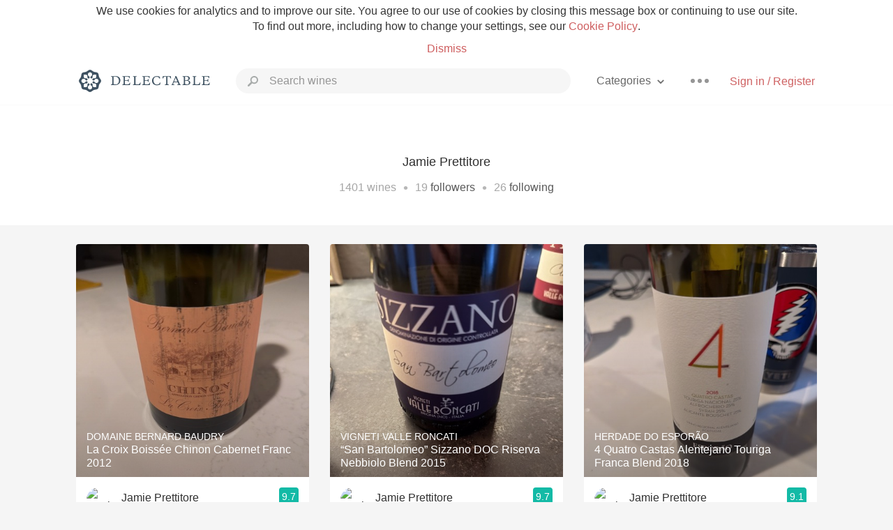

--- FILE ---
content_type: text/html
request_url: https://delectable.com/@jamieprettitore
body_size: 18216
content:
<!DOCTYPE html><html lang="en"><head><meta charset="utf-8"><title>Jamie Prettitore – Delectable Wine</title><link rel="canonical" href="https://delectable.com/@jamieprettitore"><meta name="google" content="notranslate"><meta name="viewport" content="width=device-width, initial-scale=1, user-scalable=no"><meta name="description" content="See Delectable wine ratings and reviews from Jamie Prettitore (@jamieprettitore)"><meta property="fb:app_id" content="201275219971584"><meta property="al:ios:app_name" content="Delectable"><meta property="al:ios:app_store_id" content="512106648"><meta property="al:android:app_name" content="Delectable"><meta property="al:android:package" content="com.delectable.mobile"><meta name="apple-itunes-app" content="app-id=512106648"><meta name="twitter:site" content="@delectable"><meta name="twitter:creator" content="@delectable"><meta name="twitter:app:country" content="US"><meta name="twitter:app:name:iphone" content="Delectable"><meta name="twitter:app:id:iphone" content="512106648"><meta name="twitter:app:name:googleplay" content="Delectable"><meta name="twitter:app:id:googleplay" content="com.delectable.mobile"><meta name="title" content="Jamie Prettitore – Delectable Wine"><meta name="canonical" content="/@jamieprettitore"><meta name="description" content="See Delectable wine ratings and reviews from Jamie Prettitore (@jamieprettitore)"><meta property="al:ios:url" content="delectable://account?account_id=50a18836f422e0020000033d"><meta property="al:android:url" content="delectable://account?account_id=50a18836f422e0020000033d"><meta property="og:description" content="See Delectable wine ratings and reviews from Jamie Prettitore (@jamieprettitore)"><meta property="og:url" content="https://delectable.com/@jamieprettitore"><meta property="og:title" content="Jamie Prettitore – Delectable Wine"><meta property="og:image" content="https://graph.facebook.com/1098766070/picture?type=large"><meta name="twitter:title" content="Jamie Prettitore – Delectable Wine"><meta name="twitter:image:src" content="https://graph.facebook.com/1098766070/picture?type=large"><meta name="twitter:app:url:iphone" content="delectable://account?account_id=50a18836f422e0020000033d"><meta name="twitter:app:url:googleplay" content="delectable://account?account_id=50a18836f422e0020000033d"><meta name="deeplink" content="delectable://account?account_id=50a18836f422e0020000033d"><meta name="twitter:app:country" content="US"><meta name="twitter:app:name:iphone" content="Delectable"><meta name="twitter:app:id:iphone" content="512106648"><meta name="twitter:app:name:googleplay" content="Delectable"><meta name="twitter:app:id:googleplay" content="com.delectable.mobile"><meta name="apple-mobile-web-app-capable" content="yes"><meta name="mobile-web-app-capable" content="yes"><meta name="apple-mobile-web-app-title" content="Delectable"><meta name="apple-mobile-web-app-status-bar-style" content="black"><meta name="theme-color" content="#f5f5f5"><link href="https://delectable.com/images/android-icon-192-538470b8.png" sizes="192x192" rel="icon"><link href="https://delectable.com/images/apple-touch-icon-cbf42a21.png" rel="apple-touch-icon-precomposed"><link href="https://delectable.com/images/apple-touch-icon-76-5a0d4972.png" sizes="76x76" rel="apple-touch-icon-precomposed"><link href="https://delectable.com/images/apple-touch-icon-120-9c86e6e8.png" sizes="120x120" rel="apple-touch-icon-precomposed"><link href="https://delectable.com/images/apple-touch-icon-152-c1554fff.png" sizes="152x152" rel="apple-touch-icon-precomposed"><link href="https://delectable.com/images/apple-touch-startup-image-1242x2148-bec2948f.png" media="(device-width: 414px) and (device-height: 736px) and (-webkit-device-pixel-ratio: 3)" rel="apple-touch-startup-image"><link href="https://delectable.com/images/apple-touch-startup-image-750x1294-76414c56.png" media="(device-width: 375px) and (device-height: 667px) and (-webkit-device-pixel-ratio: 2)" rel="apple-touch-startup-image"><link href="https://delectable.com/images/apple-touch-startup-image-640x1096-8e16d1fa.png" media="(device-width: 320px) and (device-height: 568px) and (-webkit-device-pixel-ratio: 2)" rel="apple-touch-startup-image"><link href="https://delectable.com/images/apple-touch-startup-image-640x920-268a83f3.png" media="(device-width: 320px) and (device-height: 480px) and (-webkit-device-pixel-ratio: 2)" rel="apple-touch-startup-image"><link href="https://plus.google.com/+DelectableWine" rel="publisher"><link href="https://delectable.com/images/favicon-2c864262.png" rel="shortcut icon" type="image/vnd.microsoft.icon"><link rel="stylesheet" type="text/css" href="//cloud.typography.com/6518072/679044/css/fonts.css"><link rel="stylesheet" href="https://delectable.com/stylesheets/application-48350cc3.css"><script>(function() {var _fbq = window._fbq || (window._fbq = []);if (!_fbq.loaded) {var fbds = document.createElement('script');fbds.async = true;fbds.src = '//connect.facebook.net/en_US/fbds.js';var s = document.getElementsByTagName('script')[0];s.parentNode.insertBefore(fbds, s);_fbq.loaded = true;}_fbq.push(['addPixelId', '515265288649818']);})();window._fbq = window._fbq || [];window._fbq.push(['track', 'PixelInitialized', {}]);</script><noscript><img height="1" width="1" style="display:none;" src="https://www.facebook.com/tr?id=515265288649818&amp;ev=PixelInitialized"></noscript><script>(function(i,s,o,g,r,a,m){i['GoogleAnalyticsObject']=r;i[r]=i[r]||function(){(i[r].q=i[r].q||[]).push(arguments)},i[r].l=1*new Date();a=s.createElement(o),m=s.getElementsByTagName(o)[0];a.async=1;a.src=g;m.parentNode.insertBefore(a,m)})(window,document,'script','//www.google-analytics.com/analytics.js','ga');ga('create', 'UA-26238315-1', 'auto');ga('send', 'pageview');</script><script src="//d2wy8f7a9ursnm.cloudfront.net/bugsnag-3.min.js" data-releasestage="production" data-apikey="cafbf4ea2de0083392b4b8ee60c26eb1" defer></script><!--[if lt IE 10]><link rel="stylesheet" href="/stylesheets/ie-80922c40.css" /><script src="/javascripts/polyfills-5aa69cba.js"></script><![endif]--></head><body class=""><div id="app"><div class="" data-reactid=".a0n85qbif4" data-react-checksum="-1093007771"><div class="sticky-header" data-reactid=".a0n85qbif4.0"><div class="cookie-policy" data-reactid=".a0n85qbif4.0.0"><div class="cookie-policy-text" data-reactid=".a0n85qbif4.0.0.0"><span data-reactid=".a0n85qbif4.0.0.0.0">We use cookies for analytics and to improve our site. You agree to our use of cookies by closing this message box or continuing to use our site. To find out more, including how to change your settings, see our </span><a class="cookie-policy-link" target="_blank" href="/cookiePolicy" data-reactid=".a0n85qbif4.0.0.0.1">Cookie Policy</a><span data-reactid=".a0n85qbif4.0.0.0.2">.</span></div><div class="cookie-policy-text" data-reactid=".a0n85qbif4.0.0.1"><a class="cookie-policy-link" href="" data-reactid=".a0n85qbif4.0.0.1.0">Dismiss</a></div></div><nav class="nav" role="navigation" data-reactid=".a0n85qbif4.0.1"><div class="nav__container" data-reactid=".a0n85qbif4.0.1.0"><a class="nav__logo" href="/" data-reactid=".a0n85qbif4.0.1.0.0"><img class="desktop" src="https://delectable.com/images/navigation_logo_desktop_3x-953798e2.png" srcset="https://delectable.com/images/navigation_logo_desktop-9f6e750c.svg 1x" data-reactid=".a0n85qbif4.0.1.0.0.0"><img class="mobile" src="https://delectable.com/images/navigation_logo_mobile_3x-9423757b.png" srcset="https://delectable.com/images/navigation_logo_mobile-c6c4724c.svg 1x" data-reactid=".a0n85qbif4.0.1.0.0.1"></a><div class="nav-auth nav-auth--unauthenticated" data-reactid=".a0n85qbif4.0.1.0.1"><a class="nav-auth__sign-in-link" href="/register" data-reactid=".a0n85qbif4.0.1.0.1.0">Sign in / Register</a></div><div class="nav-dots nav-dots--unauthenticated" data-reactid=".a0n85qbif4.0.1.0.2"><div class="popover" data-reactid=".a0n85qbif4.0.1.0.2.0"><a class="popover__open-link" href="#" data-reactid=".a0n85qbif4.0.1.0.2.0.0"><div class="nav-dots__dots" data-reactid=".a0n85qbif4.0.1.0.2.0.0.0"></div></a><div class="popover__menu popover__menu--closed" data-reactid=".a0n85qbif4.0.1.0.2.0.1"><ul class="popover__menu__links popover__menu__links--main" data-reactid=".a0n85qbif4.0.1.0.2.0.1.0"><li class="popover__menu__links__li popover__menu__links__li--mobile-only" data-reactid=".a0n85qbif4.0.1.0.2.0.1.0.$0"><a class="popover__menu__links__link" href="/sign-in" data-reactid=".a0n85qbif4.0.1.0.2.0.1.0.$0.0">Sign in</a></li><li class="popover__menu__links__li" data-reactid=".a0n85qbif4.0.1.0.2.0.1.0.$1"><a class="popover__menu__links__link" href="/feeds/trending_feed" data-reactid=".a0n85qbif4.0.1.0.2.0.1.0.$1.0">Trending</a></li><li class="popover__menu__links__li" data-reactid=".a0n85qbif4.0.1.0.2.0.1.0.$2"><a class="popover__menu__links__link" href="/press" data-reactid=".a0n85qbif4.0.1.0.2.0.1.0.$2.0">Press</a></li><li class="popover__menu__links__li" data-reactid=".a0n85qbif4.0.1.0.2.0.1.0.$3"><a class="popover__menu__links__link" href="http://blog.delectable.com" data-reactid=".a0n85qbif4.0.1.0.2.0.1.0.$3.0">Blog</a></li></ul><ul class="popover__menu__links popover__menu__links--secondary" data-reactid=".a0n85qbif4.0.1.0.2.0.1.1"><li class="popover__menu__links__li" data-reactid=".a0n85qbif4.0.1.0.2.0.1.1.$0"><a class="popover__menu__links__link" href="https://twitter.com/delectable" data-reactid=".a0n85qbif4.0.1.0.2.0.1.1.$0.0">Twitter</a></li><li class="popover__menu__links__li" data-reactid=".a0n85qbif4.0.1.0.2.0.1.1.$1"><a class="popover__menu__links__link" href="https://www.facebook.com/delectable" data-reactid=".a0n85qbif4.0.1.0.2.0.1.1.$1.0">Facebook</a></li><li class="popover__menu__links__li" data-reactid=".a0n85qbif4.0.1.0.2.0.1.1.$2"><a class="popover__menu__links__link" href="https://instagram.com/delectable" data-reactid=".a0n85qbif4.0.1.0.2.0.1.1.$2.0">Instagram</a></li></ul></div></div></div><div class="nav-categories" data-reactid=".a0n85qbif4.0.1.0.3"><button class="nav-categories__button" data-reactid=".a0n85qbif4.0.1.0.3.0"><span data-reactid=".a0n85qbif4.0.1.0.3.0.0">Categories</span><img class="nav-categories__button__icon" src="https://delectable.com/images/icn_small_chevron_down_3x-177ba448.png" srcset="https://delectable.com/images/icn_small_chevron_down-7a056ab4.svg 2x" data-reactid=".a0n85qbif4.0.1.0.3.0.1"></button><div class="nav-categories__overlay nav-categories__overlay--closed" data-reactid=".a0n85qbif4.0.1.0.3.1"><div class="categories-list categories-list--with-background-images" data-reactid=".a0n85qbif4.0.1.0.3.1.0"><section class="categories-list__section" data-reactid=".a0n85qbif4.0.1.0.3.1.0.0"><div class="categories-list__section__category" data-reactid=".a0n85qbif4.0.1.0.3.1.0.0.1:$0"><a href="/categories/rich-and-bold" data-reactid=".a0n85qbif4.0.1.0.3.1.0.0.1:$0.0">Rich and Bold</a></div><div class="categories-list__section__category" data-reactid=".a0n85qbif4.0.1.0.3.1.0.0.1:$1"><a href="/categories/grower-champagne" data-reactid=".a0n85qbif4.0.1.0.3.1.0.0.1:$1.0">Grower Champagne</a></div><div class="categories-list__section__category" data-reactid=".a0n85qbif4.0.1.0.3.1.0.0.1:$2"><a href="/categories/pizza" data-reactid=".a0n85qbif4.0.1.0.3.1.0.0.1:$2.0">Pizza</a></div><div class="categories-list__section__category" data-reactid=".a0n85qbif4.0.1.0.3.1.0.0.1:$3"><a href="/categories/classic-napa" data-reactid=".a0n85qbif4.0.1.0.3.1.0.0.1:$3.0">Classic Napa</a></div><div class="categories-list__section__category" data-reactid=".a0n85qbif4.0.1.0.3.1.0.0.1:$4"><a href="/categories/etna-rosso" data-reactid=".a0n85qbif4.0.1.0.3.1.0.0.1:$4.0">Etna Rosso</a></div><div class="categories-list__section__category" data-reactid=".a0n85qbif4.0.1.0.3.1.0.0.1:$5"><a href="/categories/with-goat-cheese" data-reactid=".a0n85qbif4.0.1.0.3.1.0.0.1:$5.0">With Goat Cheese</a></div><div class="categories-list__section__category" data-reactid=".a0n85qbif4.0.1.0.3.1.0.0.1:$6"><a href="/categories/tawny-port" data-reactid=".a0n85qbif4.0.1.0.3.1.0.0.1:$6.0">Tawny Port</a></div><div class="categories-list__section__category" data-reactid=".a0n85qbif4.0.1.0.3.1.0.0.1:$7"><a href="/categories/skin-contact" data-reactid=".a0n85qbif4.0.1.0.3.1.0.0.1:$7.0">Skin Contact</a></div><div class="categories-list__section__category" data-reactid=".a0n85qbif4.0.1.0.3.1.0.0.1:$8"><a href="/categories/unicorn" data-reactid=".a0n85qbif4.0.1.0.3.1.0.0.1:$8.0">Unicorn</a></div><div class="categories-list__section__category" data-reactid=".a0n85qbif4.0.1.0.3.1.0.0.1:$9"><a href="/categories/1982-bordeaux" data-reactid=".a0n85qbif4.0.1.0.3.1.0.0.1:$9.0">1982 Bordeaux</a></div><div class="categories-list__section__category" data-reactid=".a0n85qbif4.0.1.0.3.1.0.0.1:$10"><a href="/categories/acidity" data-reactid=".a0n85qbif4.0.1.0.3.1.0.0.1:$10.0">Acidity</a></div><div class="categories-list__section__category" data-reactid=".a0n85qbif4.0.1.0.3.1.0.0.1:$11"><a href="/categories/hops" data-reactid=".a0n85qbif4.0.1.0.3.1.0.0.1:$11.0">Hops</a></div><div class="categories-list__section__category" data-reactid=".a0n85qbif4.0.1.0.3.1.0.0.1:$12"><a href="/categories/oaky" data-reactid=".a0n85qbif4.0.1.0.3.1.0.0.1:$12.0">Oaky</a></div><div class="categories-list__section__category" data-reactid=".a0n85qbif4.0.1.0.3.1.0.0.1:$13"><a href="/categories/2010-chablis" data-reactid=".a0n85qbif4.0.1.0.3.1.0.0.1:$13.0">2010 Chablis</a></div><div class="categories-list__section__category" data-reactid=".a0n85qbif4.0.1.0.3.1.0.0.1:$14"><a href="/categories/sour-beer" data-reactid=".a0n85qbif4.0.1.0.3.1.0.0.1:$14.0">Sour Beer</a></div><div class="categories-list__section__category" data-reactid=".a0n85qbif4.0.1.0.3.1.0.0.1:$15"><a href="/categories/qpr" data-reactid=".a0n85qbif4.0.1.0.3.1.0.0.1:$15.0">QPR</a></div><div class="categories-list__section__category" data-reactid=".a0n85qbif4.0.1.0.3.1.0.0.1:$16"><a href="/categories/oregon-pinot" data-reactid=".a0n85qbif4.0.1.0.3.1.0.0.1:$16.0">Oregon Pinot</a></div><div class="categories-list__section__category" data-reactid=".a0n85qbif4.0.1.0.3.1.0.0.1:$17"><a href="/categories/islay" data-reactid=".a0n85qbif4.0.1.0.3.1.0.0.1:$17.0">Islay</a></div><div class="categories-list__section__category" data-reactid=".a0n85qbif4.0.1.0.3.1.0.0.1:$18"><a href="/categories/buttery" data-reactid=".a0n85qbif4.0.1.0.3.1.0.0.1:$18.0">Buttery</a></div><div class="categories-list__section__category" data-reactid=".a0n85qbif4.0.1.0.3.1.0.0.1:$19"><a href="/categories/coravin" data-reactid=".a0n85qbif4.0.1.0.3.1.0.0.1:$19.0">Coravin</a></div><div class="categories-list__section__category" data-reactid=".a0n85qbif4.0.1.0.3.1.0.0.1:$20"><a href="/categories/mezcal" data-reactid=".a0n85qbif4.0.1.0.3.1.0.0.1:$20.0">Mezcal</a></div></section></div></div></div><div class="search-box" data-reactid=".a0n85qbif4.0.1.0.4"><input class="search-box__input" name="search_term_string" type="text" placeholder="Search wines" autocomplete="off" autocorrect="off" value="" itemprop="query-input" data-reactid=".a0n85qbif4.0.1.0.4.0"><span class="search-box__icon" data-reactid=".a0n85qbif4.0.1.0.4.1"></span><span class="search-box__icon search-box__icon--close" data-reactid=".a0n85qbif4.0.1.0.4.2"></span></div></div></nav></div><div class="app-view" data-reactid=".a0n85qbif4.1"><div class="user-profile" data-reactid=".a0n85qbif4.1.0"><noscript data-reactid=".a0n85qbif4.1.0.0"></noscript><section class="user-profile-header" data-reactid=".a0n85qbif4.1.0.1"><div class="image-wrapper loading user-profile-header__image-wrapper" data-reactid=".a0n85qbif4.1.0.1.0"><div class="image-wrapper__image user-profile-header__image-wrapper__image" style="background-size:cover;background-position:center center;background-image:url(https://graph.facebook.com/1098766070/picture?type=large);opacity:0;" data-reactid=".a0n85qbif4.1.0.1.0.0"></div></div><h1 class="user-profile-header__name" data-reactid=".a0n85qbif4.1.0.1.1"><span data-reactid=".a0n85qbif4.1.0.1.1.0">Jamie Prettitore</span><span data-reactid=".a0n85qbif4.1.0.1.1.1"> </span><noscript data-reactid=".a0n85qbif4.1.0.1.1.2"></noscript><span data-reactid=".a0n85qbif4.1.0.1.1.3"> </span><noscript data-reactid=".a0n85qbif4.1.0.1.1.4"></noscript></h1><p class="user-profile-header__bio" data-reactid=".a0n85qbif4.1.0.1.2"></p><p class="user-profile-header__count-list" data-reactid=".a0n85qbif4.1.0.1.4"><span class="user-profile-header__count-list__count" data-reactid=".a0n85qbif4.1.0.1.4.0"><span data-reactid=".a0n85qbif4.1.0.1.4.0.0">1401</span><span data-reactid=".a0n85qbif4.1.0.1.4.0.1"> wines</span></span><span class="user-profile-header__count-list__bullet" data-reactid=".a0n85qbif4.1.0.1.4.1"> • </span><span class="user-profile-header__count-list__count" data-reactid=".a0n85qbif4.1.0.1.4.2"><span data-reactid=".a0n85qbif4.1.0.1.4.2.0">19</span><span data-reactid=".a0n85qbif4.1.0.1.4.2.1"> </span><a href="/@jamieprettitore/followers" data-reactid=".a0n85qbif4.1.0.1.4.2.2">followers</a></span><span class="user-profile-header__count-list__bullet" data-reactid=".a0n85qbif4.1.0.1.4.3"> • </span><span class="user-profile-header__count-list__count" data-reactid=".a0n85qbif4.1.0.1.4.4"><span data-reactid=".a0n85qbif4.1.0.1.4.4.0">26</span><span data-reactid=".a0n85qbif4.1.0.1.4.4.1"> </span><a href="/@jamieprettitore/following" data-reactid=".a0n85qbif4.1.0.1.4.4.2">following</a></span></p></section><div class="feed" data-reactid=".a0n85qbif4.1.0.2"><div class="column-container column-container--columns-3" data-reactid=".a0n85qbif4.1.0.2.2"><div class="column-container__column" data-reactid=".a0n85qbif4.1.0.2.2.$0"><div class="capture capture--feed-capture" itemscope itemtype="http://schema.org/Product" data-reactid=".a0n85qbif4.1.0.2.2.$0.$691145822b4a850001a9a389"><section class="capture-header" data-reactid=".a0n85qbif4.1.0.2.2.$0.$691145822b4a850001a9a389.0"><a href="/wine/domaine-bernard-baudry/la-croix-boissee-chinon-cabernet-franc/2012" class="capture-header__wine-profile-link" data-reactid=".a0n85qbif4.1.0.2.2.$0.$691145822b4a850001a9a389.0.0"><meta itemprop="image" content="https://d2mvsg0ph94s7h.cloudfront.net/jamieprettitore-1762739585-fd02c75fdf3b_450x450.jpg" data-reactid=".a0n85qbif4.1.0.2.2.$0.$691145822b4a850001a9a389.0.0.0"><div class="image-wrapper loading " data-reactid=".a0n85qbif4.1.0.2.2.$0.$691145822b4a850001a9a389.0.0.1"><div class="image-wrapper__image " style="background-size:cover;background-position:center center;background-image:url(https://d2mvsg0ph94s7h.cloudfront.net/jamieprettitore-1762739585-fd02c75fdf3b_450x450.jpg);opacity:0;" data-reactid=".a0n85qbif4.1.0.2.2.$0.$691145822b4a850001a9a389.0.0.1.0"></div></div><div class="capture-header__details" data-reactid=".a0n85qbif4.1.0.2.2.$0.$691145822b4a850001a9a389.0.0.2"><h2 class="capture-header__producer" itemprop="brand" data-reactid=".a0n85qbif4.1.0.2.2.$0.$691145822b4a850001a9a389.0.0.2.0">Domaine Bernard Baudry</h2><h1 class="capture-header__name" itemprop="name" data-reactid=".a0n85qbif4.1.0.2.2.$0.$691145822b4a850001a9a389.0.0.2.1">La Croix Boissée Chinon Cabernet Franc 2012</h1></div></a><div class="popover" data-reactid=".a0n85qbif4.1.0.2.2.$0.$691145822b4a850001a9a389.0.1"><a class="popover__open-link" href="#" data-reactid=".a0n85qbif4.1.0.2.2.$0.$691145822b4a850001a9a389.0.1.0"><div class="capture-header__dots" data-reactid=".a0n85qbif4.1.0.2.2.$0.$691145822b4a850001a9a389.0.1.0.0"></div></a><div class="popover__menu popover__menu--closed" data-reactid=".a0n85qbif4.1.0.2.2.$0.$691145822b4a850001a9a389.0.1.1"><ul class="popover__menu__links popover__menu__links--main" data-reactid=".a0n85qbif4.1.0.2.2.$0.$691145822b4a850001a9a389.0.1.1.0"><li class="popover__menu__links__li" data-reactid=".a0n85qbif4.1.0.2.2.$0.$691145822b4a850001a9a389.0.1.1.0.$0"><a class="popover__menu__links__link" href="#" data-reactid=".a0n85qbif4.1.0.2.2.$0.$691145822b4a850001a9a389.0.1.1.0.$0.0">Embed</a></li></ul></div></div></section><div class="capture-main-comment" itemprop="review" itemscope itemtype="http://schema.org/Review" data-reactid=".a0n85qbif4.1.0.2.2.$0.$691145822b4a850001a9a389.1"><div data-reactid=".a0n85qbif4.1.0.2.2.$0.$691145822b4a850001a9a389.1.0"><div class="capture-main-comment__author" data-reactid=".a0n85qbif4.1.0.2.2.$0.$691145822b4a850001a9a389.1.0.0"><a class="capture-main-comment__author__photo-link" href="/@jamieprettitore" data-reactid=".a0n85qbif4.1.0.2.2.$0.$691145822b4a850001a9a389.1.0.0.0"><img class="capture-main-comment__author__photo-link__image" itemprop="image" src="https://graph.facebook.com/1098766070/picture?type=large" alt="Jamie Prettitore" title="Jamie Prettitore" data-reactid=".a0n85qbif4.1.0.2.2.$0.$691145822b4a850001a9a389.1.0.0.0.0"></a><div class="vertically-align-block vertically-align-block--center" itemprop="author" itemscope itemtype="http://schema.org/Person" data-reactid=".a0n85qbif4.1.0.2.2.$0.$691145822b4a850001a9a389.1.0.0.1"><p class="capture-main-comment__author__name" itemprop="name" data-reactid=".a0n85qbif4.1.0.2.2.$0.$691145822b4a850001a9a389.1.0.0.1.0"><a href="/@jamieprettitore" data-reactid=".a0n85qbif4.1.0.2.2.$0.$691145822b4a850001a9a389.1.0.0.1.0.0">Jamie Prettitore</a><span data-reactid=".a0n85qbif4.1.0.2.2.$0.$691145822b4a850001a9a389.1.0.0.1.0.1"> </span><noscript data-reactid=".a0n85qbif4.1.0.2.2.$0.$691145822b4a850001a9a389.1.0.0.1.0.2"></noscript><span data-reactid=".a0n85qbif4.1.0.2.2.$0.$691145822b4a850001a9a389.1.0.0.1.0.3"> </span><noscript data-reactid=".a0n85qbif4.1.0.2.2.$0.$691145822b4a850001a9a389.1.0.0.1.0.4"></noscript></p></div><div itemprop="reviewRating" itemscope itemtype="http://schema.org/Rating" data-reactid=".a0n85qbif4.1.0.2.2.$0.$691145822b4a850001a9a389.1.0.0.2"><meta itemprop="worstRating" content="6" data-reactid=".a0n85qbif4.1.0.2.2.$0.$691145822b4a850001a9a389.1.0.0.2.0"><meta itemprop="bestRating" content="10" data-reactid=".a0n85qbif4.1.0.2.2.$0.$691145822b4a850001a9a389.1.0.0.2.1"><span class="rating rating--best" itemprop="ratingValue" data-reactid=".a0n85qbif4.1.0.2.2.$0.$691145822b4a850001a9a389.1.0.0.2.2">9.7</span></div></div><p class="capture-main-comment__note" itemprop="reviewBody" data-reactid=".a0n85qbif4.1.0.2.2.$0.$691145822b4a850001a9a389.1.0.1">Jamie had this 2 days ago</p><noscript data-reactid=".a0n85qbif4.1.0.2.2.$0.$691145822b4a850001a9a389.1.0.2"></noscript><noscript data-reactid=".a0n85qbif4.1.0.2.2.$0.$691145822b4a850001a9a389.1.0.3"></noscript><meta itemprop="about" content="2012 La Croix Boissée Chinon Cabernet Franc Domaine Bernard Baudry" data-reactid=".a0n85qbif4.1.0.2.2.$0.$691145822b4a850001a9a389.1.0.4"><meta itemprop="datePublished" content="2025-11-10T01:53:06+00:00" data-reactid=".a0n85qbif4.1.0.2.2.$0.$691145822b4a850001a9a389.1.0.5"></div></div></div><div class="capture capture--feed-capture" itemscope itemtype="http://schema.org/Product" data-reactid=".a0n85qbif4.1.0.2.2.$0.$68f9731ce5316e0001cd923a"><section class="capture-header" data-reactid=".a0n85qbif4.1.0.2.2.$0.$68f9731ce5316e0001cd923a.0"><a href="/wine/herdade-do-esporao/reserva-alentejo-aragones-blend/2021" class="capture-header__wine-profile-link" data-reactid=".a0n85qbif4.1.0.2.2.$0.$68f9731ce5316e0001cd923a.0.0"><meta itemprop="image" content="https://d2mvsg0ph94s7h.cloudfront.net/jamieprettitore-1761178396-9e65f5058b07_450x450.jpg" data-reactid=".a0n85qbif4.1.0.2.2.$0.$68f9731ce5316e0001cd923a.0.0.0"><div class="image-wrapper loading " data-reactid=".a0n85qbif4.1.0.2.2.$0.$68f9731ce5316e0001cd923a.0.0.1"><div class="image-wrapper__image " style="background-size:cover;background-position:center center;background-image:url(https://d2mvsg0ph94s7h.cloudfront.net/jamieprettitore-1761178396-9e65f5058b07_450x450.jpg);opacity:0;" data-reactid=".a0n85qbif4.1.0.2.2.$0.$68f9731ce5316e0001cd923a.0.0.1.0"></div></div><div class="capture-header__details" data-reactid=".a0n85qbif4.1.0.2.2.$0.$68f9731ce5316e0001cd923a.0.0.2"><h2 class="capture-header__producer" itemprop="brand" data-reactid=".a0n85qbif4.1.0.2.2.$0.$68f9731ce5316e0001cd923a.0.0.2.0">Herdade do Esporão</h2><h1 class="capture-header__name" itemprop="name" data-reactid=".a0n85qbif4.1.0.2.2.$0.$68f9731ce5316e0001cd923a.0.0.2.1">Reserva Alentejo Aragonês Blend 2021</h1></div></a><div class="popover" data-reactid=".a0n85qbif4.1.0.2.2.$0.$68f9731ce5316e0001cd923a.0.1"><a class="popover__open-link" href="#" data-reactid=".a0n85qbif4.1.0.2.2.$0.$68f9731ce5316e0001cd923a.0.1.0"><div class="capture-header__dots" data-reactid=".a0n85qbif4.1.0.2.2.$0.$68f9731ce5316e0001cd923a.0.1.0.0"></div></a><div class="popover__menu popover__menu--closed" data-reactid=".a0n85qbif4.1.0.2.2.$0.$68f9731ce5316e0001cd923a.0.1.1"><ul class="popover__menu__links popover__menu__links--main" data-reactid=".a0n85qbif4.1.0.2.2.$0.$68f9731ce5316e0001cd923a.0.1.1.0"><li class="popover__menu__links__li" data-reactid=".a0n85qbif4.1.0.2.2.$0.$68f9731ce5316e0001cd923a.0.1.1.0.$0"><a class="popover__menu__links__link" href="#" data-reactid=".a0n85qbif4.1.0.2.2.$0.$68f9731ce5316e0001cd923a.0.1.1.0.$0.0">Embed</a></li></ul></div></div></section><div class="capture-main-comment" itemprop="review" itemscope itemtype="http://schema.org/Review" data-reactid=".a0n85qbif4.1.0.2.2.$0.$68f9731ce5316e0001cd923a.1"><div data-reactid=".a0n85qbif4.1.0.2.2.$0.$68f9731ce5316e0001cd923a.1.0"><div class="capture-main-comment__author" data-reactid=".a0n85qbif4.1.0.2.2.$0.$68f9731ce5316e0001cd923a.1.0.0"><a class="capture-main-comment__author__photo-link" href="/@jamieprettitore" data-reactid=".a0n85qbif4.1.0.2.2.$0.$68f9731ce5316e0001cd923a.1.0.0.0"><img class="capture-main-comment__author__photo-link__image" itemprop="image" src="https://graph.facebook.com/1098766070/picture?type=large" alt="Jamie Prettitore" title="Jamie Prettitore" data-reactid=".a0n85qbif4.1.0.2.2.$0.$68f9731ce5316e0001cd923a.1.0.0.0.0"></a><div class="vertically-align-block vertically-align-block--center" itemprop="author" itemscope itemtype="http://schema.org/Person" data-reactid=".a0n85qbif4.1.0.2.2.$0.$68f9731ce5316e0001cd923a.1.0.0.1"><p class="capture-main-comment__author__name" itemprop="name" data-reactid=".a0n85qbif4.1.0.2.2.$0.$68f9731ce5316e0001cd923a.1.0.0.1.0"><a href="/@jamieprettitore" data-reactid=".a0n85qbif4.1.0.2.2.$0.$68f9731ce5316e0001cd923a.1.0.0.1.0.0">Jamie Prettitore</a><span data-reactid=".a0n85qbif4.1.0.2.2.$0.$68f9731ce5316e0001cd923a.1.0.0.1.0.1"> </span><noscript data-reactid=".a0n85qbif4.1.0.2.2.$0.$68f9731ce5316e0001cd923a.1.0.0.1.0.2"></noscript><span data-reactid=".a0n85qbif4.1.0.2.2.$0.$68f9731ce5316e0001cd923a.1.0.0.1.0.3"> </span><noscript data-reactid=".a0n85qbif4.1.0.2.2.$0.$68f9731ce5316e0001cd923a.1.0.0.1.0.4"></noscript></p></div><div itemprop="reviewRating" itemscope itemtype="http://schema.org/Rating" data-reactid=".a0n85qbif4.1.0.2.2.$0.$68f9731ce5316e0001cd923a.1.0.0.2"><meta itemprop="worstRating" content="6" data-reactid=".a0n85qbif4.1.0.2.2.$0.$68f9731ce5316e0001cd923a.1.0.0.2.0"><meta itemprop="bestRating" content="10" data-reactid=".a0n85qbif4.1.0.2.2.$0.$68f9731ce5316e0001cd923a.1.0.0.2.1"><span class="rating rating--best" itemprop="ratingValue" data-reactid=".a0n85qbif4.1.0.2.2.$0.$68f9731ce5316e0001cd923a.1.0.0.2.2">9.1</span></div></div><p class="capture-main-comment__note" itemprop="reviewBody" data-reactid=".a0n85qbif4.1.0.2.2.$0.$68f9731ce5316e0001cd923a.1.0.1">Jamie had this 21 days ago</p><noscript data-reactid=".a0n85qbif4.1.0.2.2.$0.$68f9731ce5316e0001cd923a.1.0.2"></noscript><noscript data-reactid=".a0n85qbif4.1.0.2.2.$0.$68f9731ce5316e0001cd923a.1.0.3"></noscript><meta itemprop="about" content="2021 Reserva Alentejo Aragonês Blend Herdade do Esporão" data-reactid=".a0n85qbif4.1.0.2.2.$0.$68f9731ce5316e0001cd923a.1.0.4"><meta itemprop="datePublished" content="2025-10-23T00:13:16+00:00" data-reactid=".a0n85qbif4.1.0.2.2.$0.$68f9731ce5316e0001cd923a.1.0.5"></div></div></div><div class="capture capture--feed-capture" itemscope itemtype="http://schema.org/Product" data-reactid=".a0n85qbif4.1.0.2.2.$0.$68d9d4ed6fb55600012b5951"><section class="capture-header" data-reactid=".a0n85qbif4.1.0.2.2.$0.$68d9d4ed6fb55600012b5951.0"><a href="/wine/frank-cornelissen/susucaru-seventh-edition-rosato-malvasia-blend/2022" class="capture-header__wine-profile-link" data-reactid=".a0n85qbif4.1.0.2.2.$0.$68d9d4ed6fb55600012b5951.0.0"><meta itemprop="image" content="https://d2mvsg0ph94s7h.cloudfront.net/jamieprettitore-1759106283-53a824a05e16_450x450.jpg" data-reactid=".a0n85qbif4.1.0.2.2.$0.$68d9d4ed6fb55600012b5951.0.0.0"><div class="image-wrapper loading " data-reactid=".a0n85qbif4.1.0.2.2.$0.$68d9d4ed6fb55600012b5951.0.0.1"><div class="image-wrapper__image " style="background-size:cover;background-position:center center;background-image:url(https://d2mvsg0ph94s7h.cloudfront.net/jamieprettitore-1759106283-53a824a05e16_450x450.jpg);opacity:0;" data-reactid=".a0n85qbif4.1.0.2.2.$0.$68d9d4ed6fb55600012b5951.0.0.1.0"></div></div><div class="capture-header__details" data-reactid=".a0n85qbif4.1.0.2.2.$0.$68d9d4ed6fb55600012b5951.0.0.2"><h2 class="capture-header__producer" itemprop="brand" data-reactid=".a0n85qbif4.1.0.2.2.$0.$68d9d4ed6fb55600012b5951.0.0.2.0">Frank Cornelissen</h2><h1 class="capture-header__name" itemprop="name" data-reactid=".a0n85qbif4.1.0.2.2.$0.$68d9d4ed6fb55600012b5951.0.0.2.1">Susucaru Seventh Edition Rosato Malvasia Blend 2022</h1></div></a><div class="popover" data-reactid=".a0n85qbif4.1.0.2.2.$0.$68d9d4ed6fb55600012b5951.0.1"><a class="popover__open-link" href="#" data-reactid=".a0n85qbif4.1.0.2.2.$0.$68d9d4ed6fb55600012b5951.0.1.0"><div class="capture-header__dots" data-reactid=".a0n85qbif4.1.0.2.2.$0.$68d9d4ed6fb55600012b5951.0.1.0.0"></div></a><div class="popover__menu popover__menu--closed" data-reactid=".a0n85qbif4.1.0.2.2.$0.$68d9d4ed6fb55600012b5951.0.1.1"><ul class="popover__menu__links popover__menu__links--main" data-reactid=".a0n85qbif4.1.0.2.2.$0.$68d9d4ed6fb55600012b5951.0.1.1.0"><li class="popover__menu__links__li" data-reactid=".a0n85qbif4.1.0.2.2.$0.$68d9d4ed6fb55600012b5951.0.1.1.0.$0"><a class="popover__menu__links__link" href="#" data-reactid=".a0n85qbif4.1.0.2.2.$0.$68d9d4ed6fb55600012b5951.0.1.1.0.$0.0">Embed</a></li></ul></div></div></section><div class="capture-main-comment" itemprop="review" itemscope itemtype="http://schema.org/Review" data-reactid=".a0n85qbif4.1.0.2.2.$0.$68d9d4ed6fb55600012b5951.1"><div data-reactid=".a0n85qbif4.1.0.2.2.$0.$68d9d4ed6fb55600012b5951.1.0"><div class="capture-main-comment__author" data-reactid=".a0n85qbif4.1.0.2.2.$0.$68d9d4ed6fb55600012b5951.1.0.0"><a class="capture-main-comment__author__photo-link" href="/@jamieprettitore" data-reactid=".a0n85qbif4.1.0.2.2.$0.$68d9d4ed6fb55600012b5951.1.0.0.0"><img class="capture-main-comment__author__photo-link__image" itemprop="image" src="https://graph.facebook.com/1098766070/picture?type=large" alt="Jamie Prettitore" title="Jamie Prettitore" data-reactid=".a0n85qbif4.1.0.2.2.$0.$68d9d4ed6fb55600012b5951.1.0.0.0.0"></a><div class="vertically-align-block vertically-align-block--center" itemprop="author" itemscope itemtype="http://schema.org/Person" data-reactid=".a0n85qbif4.1.0.2.2.$0.$68d9d4ed6fb55600012b5951.1.0.0.1"><p class="capture-main-comment__author__name" itemprop="name" data-reactid=".a0n85qbif4.1.0.2.2.$0.$68d9d4ed6fb55600012b5951.1.0.0.1.0"><a href="/@jamieprettitore" data-reactid=".a0n85qbif4.1.0.2.2.$0.$68d9d4ed6fb55600012b5951.1.0.0.1.0.0">Jamie Prettitore</a><span data-reactid=".a0n85qbif4.1.0.2.2.$0.$68d9d4ed6fb55600012b5951.1.0.0.1.0.1"> </span><noscript data-reactid=".a0n85qbif4.1.0.2.2.$0.$68d9d4ed6fb55600012b5951.1.0.0.1.0.2"></noscript><span data-reactid=".a0n85qbif4.1.0.2.2.$0.$68d9d4ed6fb55600012b5951.1.0.0.1.0.3"> </span><noscript data-reactid=".a0n85qbif4.1.0.2.2.$0.$68d9d4ed6fb55600012b5951.1.0.0.1.0.4"></noscript></p></div><div itemprop="reviewRating" itemscope itemtype="http://schema.org/Rating" data-reactid=".a0n85qbif4.1.0.2.2.$0.$68d9d4ed6fb55600012b5951.1.0.0.2"><meta itemprop="worstRating" content="6" data-reactid=".a0n85qbif4.1.0.2.2.$0.$68d9d4ed6fb55600012b5951.1.0.0.2.0"><meta itemprop="bestRating" content="10" data-reactid=".a0n85qbif4.1.0.2.2.$0.$68d9d4ed6fb55600012b5951.1.0.0.2.1"><span class="rating rating--best" itemprop="ratingValue" data-reactid=".a0n85qbif4.1.0.2.2.$0.$68d9d4ed6fb55600012b5951.1.0.0.2.2">9.4</span></div></div><p class="capture-main-comment__note" itemprop="reviewBody" data-reactid=".a0n85qbif4.1.0.2.2.$0.$68d9d4ed6fb55600012b5951.1.0.1">Jamie had this a month ago</p><noscript data-reactid=".a0n85qbif4.1.0.2.2.$0.$68d9d4ed6fb55600012b5951.1.0.2"></noscript><noscript data-reactid=".a0n85qbif4.1.0.2.2.$0.$68d9d4ed6fb55600012b5951.1.0.3"></noscript><meta itemprop="about" content="2022 Susucaru Seventh Edition Rosato Malvasia Blend Frank Cornelissen" data-reactid=".a0n85qbif4.1.0.2.2.$0.$68d9d4ed6fb55600012b5951.1.0.4"><meta itemprop="datePublished" content="2025-09-29T00:38:05+00:00" data-reactid=".a0n85qbif4.1.0.2.2.$0.$68d9d4ed6fb55600012b5951.1.0.5"></div></div></div><div class="capture capture--feed-capture" itemscope itemtype="http://schema.org/Product" data-reactid=".a0n85qbif4.1.0.2.2.$0.$68bcd518016e84000163edf9"><section class="capture-header" data-reactid=".a0n85qbif4.1.0.2.2.$0.$68bcd518016e84000163edf9.0"><a href="/wine/herdade-dos-grous/reserva-vinho-regional-alentejano-red-blend/2023" class="capture-header__wine-profile-link" data-reactid=".a0n85qbif4.1.0.2.2.$0.$68bcd518016e84000163edf9.0.0"><meta itemprop="image" content="https://d2mvsg0ph94s7h.cloudfront.net/jamieprettitore-1757205784-8e8f764971d1_450x450.jpg" data-reactid=".a0n85qbif4.1.0.2.2.$0.$68bcd518016e84000163edf9.0.0.0"><div class="image-wrapper loading " data-reactid=".a0n85qbif4.1.0.2.2.$0.$68bcd518016e84000163edf9.0.0.1"><div class="image-wrapper__image " style="background-size:cover;background-position:center center;background-image:url(https://d2mvsg0ph94s7h.cloudfront.net/jamieprettitore-1757205784-8e8f764971d1_450x450.jpg);opacity:0;" data-reactid=".a0n85qbif4.1.0.2.2.$0.$68bcd518016e84000163edf9.0.0.1.0"></div></div><div class="capture-header__details" data-reactid=".a0n85qbif4.1.0.2.2.$0.$68bcd518016e84000163edf9.0.0.2"><h2 class="capture-header__producer" itemprop="brand" data-reactid=".a0n85qbif4.1.0.2.2.$0.$68bcd518016e84000163edf9.0.0.2.0">Herdade dos Grous</h2><h1 class="capture-header__name" itemprop="name" data-reactid=".a0n85qbif4.1.0.2.2.$0.$68bcd518016e84000163edf9.0.0.2.1">Reserva Vinho Regional Alentejano Red Blend 2023</h1></div></a><div class="popover" data-reactid=".a0n85qbif4.1.0.2.2.$0.$68bcd518016e84000163edf9.0.1"><a class="popover__open-link" href="#" data-reactid=".a0n85qbif4.1.0.2.2.$0.$68bcd518016e84000163edf9.0.1.0"><div class="capture-header__dots" data-reactid=".a0n85qbif4.1.0.2.2.$0.$68bcd518016e84000163edf9.0.1.0.0"></div></a><div class="popover__menu popover__menu--closed" data-reactid=".a0n85qbif4.1.0.2.2.$0.$68bcd518016e84000163edf9.0.1.1"><ul class="popover__menu__links popover__menu__links--main" data-reactid=".a0n85qbif4.1.0.2.2.$0.$68bcd518016e84000163edf9.0.1.1.0"><li class="popover__menu__links__li" data-reactid=".a0n85qbif4.1.0.2.2.$0.$68bcd518016e84000163edf9.0.1.1.0.$0"><a class="popover__menu__links__link" href="#" data-reactid=".a0n85qbif4.1.0.2.2.$0.$68bcd518016e84000163edf9.0.1.1.0.$0.0">Embed</a></li></ul></div></div></section><div class="capture-main-comment" itemprop="review" itemscope itemtype="http://schema.org/Review" data-reactid=".a0n85qbif4.1.0.2.2.$0.$68bcd518016e84000163edf9.1"><div data-reactid=".a0n85qbif4.1.0.2.2.$0.$68bcd518016e84000163edf9.1.0"><div class="capture-main-comment__author" data-reactid=".a0n85qbif4.1.0.2.2.$0.$68bcd518016e84000163edf9.1.0.0"><a class="capture-main-comment__author__photo-link" href="/@jamieprettitore" data-reactid=".a0n85qbif4.1.0.2.2.$0.$68bcd518016e84000163edf9.1.0.0.0"><img class="capture-main-comment__author__photo-link__image" itemprop="image" src="https://graph.facebook.com/1098766070/picture?type=large" alt="Jamie Prettitore" title="Jamie Prettitore" data-reactid=".a0n85qbif4.1.0.2.2.$0.$68bcd518016e84000163edf9.1.0.0.0.0"></a><div class="vertically-align-block vertically-align-block--center" itemprop="author" itemscope itemtype="http://schema.org/Person" data-reactid=".a0n85qbif4.1.0.2.2.$0.$68bcd518016e84000163edf9.1.0.0.1"><p class="capture-main-comment__author__name" itemprop="name" data-reactid=".a0n85qbif4.1.0.2.2.$0.$68bcd518016e84000163edf9.1.0.0.1.0"><a href="/@jamieprettitore" data-reactid=".a0n85qbif4.1.0.2.2.$0.$68bcd518016e84000163edf9.1.0.0.1.0.0">Jamie Prettitore</a><span data-reactid=".a0n85qbif4.1.0.2.2.$0.$68bcd518016e84000163edf9.1.0.0.1.0.1"> </span><noscript data-reactid=".a0n85qbif4.1.0.2.2.$0.$68bcd518016e84000163edf9.1.0.0.1.0.2"></noscript><span data-reactid=".a0n85qbif4.1.0.2.2.$0.$68bcd518016e84000163edf9.1.0.0.1.0.3"> </span><noscript data-reactid=".a0n85qbif4.1.0.2.2.$0.$68bcd518016e84000163edf9.1.0.0.1.0.4"></noscript></p></div><div itemprop="reviewRating" itemscope itemtype="http://schema.org/Rating" data-reactid=".a0n85qbif4.1.0.2.2.$0.$68bcd518016e84000163edf9.1.0.0.2"><meta itemprop="worstRating" content="6" data-reactid=".a0n85qbif4.1.0.2.2.$0.$68bcd518016e84000163edf9.1.0.0.2.0"><meta itemprop="bestRating" content="10" data-reactid=".a0n85qbif4.1.0.2.2.$0.$68bcd518016e84000163edf9.1.0.0.2.1"><span class="rating rating--best" itemprop="ratingValue" data-reactid=".a0n85qbif4.1.0.2.2.$0.$68bcd518016e84000163edf9.1.0.0.2.2">9.1</span></div></div><p class="capture-main-comment__note" itemprop="reviewBody" data-reactid=".a0n85qbif4.1.0.2.2.$0.$68bcd518016e84000163edf9.1.0.1">Jamie had this 2 months ago</p><noscript data-reactid=".a0n85qbif4.1.0.2.2.$0.$68bcd518016e84000163edf9.1.0.2"></noscript><noscript data-reactid=".a0n85qbif4.1.0.2.2.$0.$68bcd518016e84000163edf9.1.0.3"></noscript><meta itemprop="about" content="2023 Reserva Vinho Regional Alentejano Red Blend Herdade dos Grous" data-reactid=".a0n85qbif4.1.0.2.2.$0.$68bcd518016e84000163edf9.1.0.4"><meta itemprop="datePublished" content="2025-09-07T00:43:04+00:00" data-reactid=".a0n85qbif4.1.0.2.2.$0.$68bcd518016e84000163edf9.1.0.5"></div></div></div></div><div class="column-container__column" data-reactid=".a0n85qbif4.1.0.2.2.$1"><div class="capture capture--feed-capture" itemscope itemtype="http://schema.org/Product" data-reactid=".a0n85qbif4.1.0.2.2.$1.$68fe4722f91f220001e319ab"><section class="capture-header" data-reactid=".a0n85qbif4.1.0.2.2.$1.$68fe4722f91f220001e319ab.0"><a href="/wine/vigneti-valle-roncati/?san-bartolomeo?-sizzano-doc--riserva-nebbiolo-blend/2015" class="capture-header__wine-profile-link" data-reactid=".a0n85qbif4.1.0.2.2.$1.$68fe4722f91f220001e319ab.0.0"><meta itemprop="image" content="https://d2mvsg0ph94s7h.cloudfront.net/jamieprettitore-1761494816-9690c0c83052_450x450.jpg" data-reactid=".a0n85qbif4.1.0.2.2.$1.$68fe4722f91f220001e319ab.0.0.0"><div class="image-wrapper loading " data-reactid=".a0n85qbif4.1.0.2.2.$1.$68fe4722f91f220001e319ab.0.0.1"><div class="image-wrapper__image " style="background-size:cover;background-position:center center;background-image:url(https://d2mvsg0ph94s7h.cloudfront.net/jamieprettitore-1761494816-9690c0c83052_450x450.jpg);opacity:0;" data-reactid=".a0n85qbif4.1.0.2.2.$1.$68fe4722f91f220001e319ab.0.0.1.0"></div></div><div class="capture-header__details" data-reactid=".a0n85qbif4.1.0.2.2.$1.$68fe4722f91f220001e319ab.0.0.2"><h2 class="capture-header__producer" itemprop="brand" data-reactid=".a0n85qbif4.1.0.2.2.$1.$68fe4722f91f220001e319ab.0.0.2.0">Vigneti Valle Roncati</h2><h1 class="capture-header__name" itemprop="name" data-reactid=".a0n85qbif4.1.0.2.2.$1.$68fe4722f91f220001e319ab.0.0.2.1">“San Bartolomeo” Sizzano DOC  Riserva Nebbiolo Blend 2015</h1></div></a><div class="popover" data-reactid=".a0n85qbif4.1.0.2.2.$1.$68fe4722f91f220001e319ab.0.1"><a class="popover__open-link" href="#" data-reactid=".a0n85qbif4.1.0.2.2.$1.$68fe4722f91f220001e319ab.0.1.0"><div class="capture-header__dots" data-reactid=".a0n85qbif4.1.0.2.2.$1.$68fe4722f91f220001e319ab.0.1.0.0"></div></a><div class="popover__menu popover__menu--closed" data-reactid=".a0n85qbif4.1.0.2.2.$1.$68fe4722f91f220001e319ab.0.1.1"><ul class="popover__menu__links popover__menu__links--main" data-reactid=".a0n85qbif4.1.0.2.2.$1.$68fe4722f91f220001e319ab.0.1.1.0"><li class="popover__menu__links__li" data-reactid=".a0n85qbif4.1.0.2.2.$1.$68fe4722f91f220001e319ab.0.1.1.0.$0"><a class="popover__menu__links__link" href="#" data-reactid=".a0n85qbif4.1.0.2.2.$1.$68fe4722f91f220001e319ab.0.1.1.0.$0.0">Embed</a></li></ul></div></div></section><div class="capture-main-comment" itemprop="review" itemscope itemtype="http://schema.org/Review" data-reactid=".a0n85qbif4.1.0.2.2.$1.$68fe4722f91f220001e319ab.1"><div data-reactid=".a0n85qbif4.1.0.2.2.$1.$68fe4722f91f220001e319ab.1.0"><div class="capture-main-comment__author" data-reactid=".a0n85qbif4.1.0.2.2.$1.$68fe4722f91f220001e319ab.1.0.0"><a class="capture-main-comment__author__photo-link" href="/@jamieprettitore" data-reactid=".a0n85qbif4.1.0.2.2.$1.$68fe4722f91f220001e319ab.1.0.0.0"><img class="capture-main-comment__author__photo-link__image" itemprop="image" src="https://graph.facebook.com/1098766070/picture?type=large" alt="Jamie Prettitore" title="Jamie Prettitore" data-reactid=".a0n85qbif4.1.0.2.2.$1.$68fe4722f91f220001e319ab.1.0.0.0.0"></a><div class="vertically-align-block vertically-align-block--center" itemprop="author" itemscope itemtype="http://schema.org/Person" data-reactid=".a0n85qbif4.1.0.2.2.$1.$68fe4722f91f220001e319ab.1.0.0.1"><p class="capture-main-comment__author__name" itemprop="name" data-reactid=".a0n85qbif4.1.0.2.2.$1.$68fe4722f91f220001e319ab.1.0.0.1.0"><a href="/@jamieprettitore" data-reactid=".a0n85qbif4.1.0.2.2.$1.$68fe4722f91f220001e319ab.1.0.0.1.0.0">Jamie Prettitore</a><span data-reactid=".a0n85qbif4.1.0.2.2.$1.$68fe4722f91f220001e319ab.1.0.0.1.0.1"> </span><noscript data-reactid=".a0n85qbif4.1.0.2.2.$1.$68fe4722f91f220001e319ab.1.0.0.1.0.2"></noscript><span data-reactid=".a0n85qbif4.1.0.2.2.$1.$68fe4722f91f220001e319ab.1.0.0.1.0.3"> </span><noscript data-reactid=".a0n85qbif4.1.0.2.2.$1.$68fe4722f91f220001e319ab.1.0.0.1.0.4"></noscript></p></div><div itemprop="reviewRating" itemscope itemtype="http://schema.org/Rating" data-reactid=".a0n85qbif4.1.0.2.2.$1.$68fe4722f91f220001e319ab.1.0.0.2"><meta itemprop="worstRating" content="6" data-reactid=".a0n85qbif4.1.0.2.2.$1.$68fe4722f91f220001e319ab.1.0.0.2.0"><meta itemprop="bestRating" content="10" data-reactid=".a0n85qbif4.1.0.2.2.$1.$68fe4722f91f220001e319ab.1.0.0.2.1"><span class="rating rating--best" itemprop="ratingValue" data-reactid=".a0n85qbif4.1.0.2.2.$1.$68fe4722f91f220001e319ab.1.0.0.2.2">9.7</span></div></div><p class="capture-main-comment__note" itemprop="reviewBody" data-reactid=".a0n85qbif4.1.0.2.2.$1.$68fe4722f91f220001e319ab.1.0.1">Jamie had this 17 days ago</p><noscript data-reactid=".a0n85qbif4.1.0.2.2.$1.$68fe4722f91f220001e319ab.1.0.2"></noscript><noscript data-reactid=".a0n85qbif4.1.0.2.2.$1.$68fe4722f91f220001e319ab.1.0.3"></noscript><meta itemprop="about" content="2015 “San Bartolomeo” Sizzano DOC  Riserva Nebbiolo Blend Vigneti Valle Roncati" data-reactid=".a0n85qbif4.1.0.2.2.$1.$68fe4722f91f220001e319ab.1.0.4"><meta itemprop="datePublished" content="2025-10-26T16:06:58+00:00" data-reactid=".a0n85qbif4.1.0.2.2.$1.$68fe4722f91f220001e319ab.1.0.5"></div></div></div><div class="capture capture--feed-capture" itemscope itemtype="http://schema.org/Product" data-reactid=".a0n85qbif4.1.0.2.2.$1.$68e1ae766fb556000107a4c6"><section class="capture-header" data-reactid=".a0n85qbif4.1.0.2.2.$1.$68e1ae766fb556000107a4c6.0"><a href="" class="capture-header__wine-profile-link" data-reactid=".a0n85qbif4.1.0.2.2.$1.$68e1ae766fb556000107a4c6.0.0"><meta itemprop="image" content="https://d2mvsg0ph94s7h.cloudfront.net/jamieprettitore-1759620726-e721cc227846_450x450.jpg" data-reactid=".a0n85qbif4.1.0.2.2.$1.$68e1ae766fb556000107a4c6.0.0.0"><div class="image-wrapper loading " data-reactid=".a0n85qbif4.1.0.2.2.$1.$68e1ae766fb556000107a4c6.0.0.1"><div class="image-wrapper__image " style="background-size:cover;background-position:center center;background-image:url(https://d2mvsg0ph94s7h.cloudfront.net/jamieprettitore-1759620726-e721cc227846_450x450.jpg);opacity:0;" data-reactid=".a0n85qbif4.1.0.2.2.$1.$68e1ae766fb556000107a4c6.0.0.1.0"></div></div><div class="capture-header__details" data-reactid=".a0n85qbif4.1.0.2.2.$1.$68e1ae766fb556000107a4c6.0.0.2"><h2 class="capture-header__producer" itemprop="brand" data-reactid=".a0n85qbif4.1.0.2.2.$1.$68e1ae766fb556000107a4c6.0.0.2.0">Domaine Gallet</h2><h1 class="capture-header__name" itemprop="name" data-reactid=".a0n85qbif4.1.0.2.2.$1.$68e1ae766fb556000107a4c6.0.0.2.1">Gallet Jade Syrah</h1></div></a><div class="popover" data-reactid=".a0n85qbif4.1.0.2.2.$1.$68e1ae766fb556000107a4c6.0.1"><a class="popover__open-link" href="#" data-reactid=".a0n85qbif4.1.0.2.2.$1.$68e1ae766fb556000107a4c6.0.1.0"><div class="capture-header__dots" data-reactid=".a0n85qbif4.1.0.2.2.$1.$68e1ae766fb556000107a4c6.0.1.0.0"></div></a><div class="popover__menu popover__menu--closed" data-reactid=".a0n85qbif4.1.0.2.2.$1.$68e1ae766fb556000107a4c6.0.1.1"><ul class="popover__menu__links popover__menu__links--main" data-reactid=".a0n85qbif4.1.0.2.2.$1.$68e1ae766fb556000107a4c6.0.1.1.0"><li class="popover__menu__links__li" data-reactid=".a0n85qbif4.1.0.2.2.$1.$68e1ae766fb556000107a4c6.0.1.1.0.$0"><a class="popover__menu__links__link" href="#" data-reactid=".a0n85qbif4.1.0.2.2.$1.$68e1ae766fb556000107a4c6.0.1.1.0.$0.0">Embed</a></li></ul></div></div></section><div class="capture-main-comment" itemprop="review" itemscope itemtype="http://schema.org/Review" data-reactid=".a0n85qbif4.1.0.2.2.$1.$68e1ae766fb556000107a4c6.1"><div data-reactid=".a0n85qbif4.1.0.2.2.$1.$68e1ae766fb556000107a4c6.1.0"><div class="capture-main-comment__author" data-reactid=".a0n85qbif4.1.0.2.2.$1.$68e1ae766fb556000107a4c6.1.0.0"><a class="capture-main-comment__author__photo-link" href="/@jamieprettitore" data-reactid=".a0n85qbif4.1.0.2.2.$1.$68e1ae766fb556000107a4c6.1.0.0.0"><img class="capture-main-comment__author__photo-link__image" itemprop="image" src="https://graph.facebook.com/1098766070/picture?type=large" alt="Jamie Prettitore" title="Jamie Prettitore" data-reactid=".a0n85qbif4.1.0.2.2.$1.$68e1ae766fb556000107a4c6.1.0.0.0.0"></a><div class="vertically-align-block vertically-align-block--center" itemprop="author" itemscope itemtype="http://schema.org/Person" data-reactid=".a0n85qbif4.1.0.2.2.$1.$68e1ae766fb556000107a4c6.1.0.0.1"><p class="capture-main-comment__author__name" itemprop="name" data-reactid=".a0n85qbif4.1.0.2.2.$1.$68e1ae766fb556000107a4c6.1.0.0.1.0"><a href="/@jamieprettitore" data-reactid=".a0n85qbif4.1.0.2.2.$1.$68e1ae766fb556000107a4c6.1.0.0.1.0.0">Jamie Prettitore</a><span data-reactid=".a0n85qbif4.1.0.2.2.$1.$68e1ae766fb556000107a4c6.1.0.0.1.0.1"> </span><noscript data-reactid=".a0n85qbif4.1.0.2.2.$1.$68e1ae766fb556000107a4c6.1.0.0.1.0.2"></noscript><span data-reactid=".a0n85qbif4.1.0.2.2.$1.$68e1ae766fb556000107a4c6.1.0.0.1.0.3"> </span><noscript data-reactid=".a0n85qbif4.1.0.2.2.$1.$68e1ae766fb556000107a4c6.1.0.0.1.0.4"></noscript></p></div><div itemprop="reviewRating" itemscope itemtype="http://schema.org/Rating" data-reactid=".a0n85qbif4.1.0.2.2.$1.$68e1ae766fb556000107a4c6.1.0.0.2"><meta itemprop="worstRating" content="6" data-reactid=".a0n85qbif4.1.0.2.2.$1.$68e1ae766fb556000107a4c6.1.0.0.2.0"><meta itemprop="bestRating" content="10" data-reactid=".a0n85qbif4.1.0.2.2.$1.$68e1ae766fb556000107a4c6.1.0.0.2.1"><span class="rating rating--best" itemprop="ratingValue" data-reactid=".a0n85qbif4.1.0.2.2.$1.$68e1ae766fb556000107a4c6.1.0.0.2.2">9.3</span></div></div><p class="capture-main-comment__note" itemprop="reviewBody" data-reactid=".a0n85qbif4.1.0.2.2.$1.$68e1ae766fb556000107a4c6.1.0.1">Jamie had this a month ago</p><noscript data-reactid=".a0n85qbif4.1.0.2.2.$1.$68e1ae766fb556000107a4c6.1.0.2"></noscript><noscript data-reactid=".a0n85qbif4.1.0.2.2.$1.$68e1ae766fb556000107a4c6.1.0.3"></noscript><meta itemprop="about" content="undefined Gallet Jade Syrah Domaine Gallet" data-reactid=".a0n85qbif4.1.0.2.2.$1.$68e1ae766fb556000107a4c6.1.0.4"><meta itemprop="datePublished" content="2025-10-04T23:32:06+00:00" data-reactid=".a0n85qbif4.1.0.2.2.$1.$68e1ae766fb556000107a4c6.1.0.5"></div></div></div><div class="capture capture--feed-capture" itemscope itemtype="http://schema.org/Product" data-reactid=".a0n85qbif4.1.0.2.2.$1.$68ccb2363aafe80001143ec8"><section class="capture-header" data-reactid=".a0n85qbif4.1.0.2.2.$1.$68ccb2363aafe80001143ec8.0"><a href="/wine/domaine-cornu-camus/les-beaumonts-chorey-les-beaune-pinot-noir/2023" class="capture-header__wine-profile-link" data-reactid=".a0n85qbif4.1.0.2.2.$1.$68ccb2363aafe80001143ec8.0.0"><meta itemprop="image" content="https://d2mvsg0ph94s7h.cloudfront.net/jamieprettitore-1758245430-a39c144160a7_450x450.jpg" data-reactid=".a0n85qbif4.1.0.2.2.$1.$68ccb2363aafe80001143ec8.0.0.0"><div class="image-wrapper loading " data-reactid=".a0n85qbif4.1.0.2.2.$1.$68ccb2363aafe80001143ec8.0.0.1"><div class="image-wrapper__image " style="background-size:cover;background-position:center center;background-image:url(https://d2mvsg0ph94s7h.cloudfront.net/jamieprettitore-1758245430-a39c144160a7_450x450.jpg);opacity:0;" data-reactid=".a0n85qbif4.1.0.2.2.$1.$68ccb2363aafe80001143ec8.0.0.1.0"></div></div><div class="capture-header__details" data-reactid=".a0n85qbif4.1.0.2.2.$1.$68ccb2363aafe80001143ec8.0.0.2"><h2 class="capture-header__producer" itemprop="brand" data-reactid=".a0n85qbif4.1.0.2.2.$1.$68ccb2363aafe80001143ec8.0.0.2.0">Domaine Cornu-Camus</h2><h1 class="capture-header__name" itemprop="name" data-reactid=".a0n85qbif4.1.0.2.2.$1.$68ccb2363aafe80001143ec8.0.0.2.1">Les Beaumonts Chorey-Les-Beaune Pinot Noir 2023</h1></div></a><div class="popover" data-reactid=".a0n85qbif4.1.0.2.2.$1.$68ccb2363aafe80001143ec8.0.1"><a class="popover__open-link" href="#" data-reactid=".a0n85qbif4.1.0.2.2.$1.$68ccb2363aafe80001143ec8.0.1.0"><div class="capture-header__dots" data-reactid=".a0n85qbif4.1.0.2.2.$1.$68ccb2363aafe80001143ec8.0.1.0.0"></div></a><div class="popover__menu popover__menu--closed" data-reactid=".a0n85qbif4.1.0.2.2.$1.$68ccb2363aafe80001143ec8.0.1.1"><ul class="popover__menu__links popover__menu__links--main" data-reactid=".a0n85qbif4.1.0.2.2.$1.$68ccb2363aafe80001143ec8.0.1.1.0"><li class="popover__menu__links__li" data-reactid=".a0n85qbif4.1.0.2.2.$1.$68ccb2363aafe80001143ec8.0.1.1.0.$0"><a class="popover__menu__links__link" href="#" data-reactid=".a0n85qbif4.1.0.2.2.$1.$68ccb2363aafe80001143ec8.0.1.1.0.$0.0">Embed</a></li></ul></div></div></section><div class="capture-main-comment" itemprop="review" itemscope itemtype="http://schema.org/Review" data-reactid=".a0n85qbif4.1.0.2.2.$1.$68ccb2363aafe80001143ec8.1"><div data-reactid=".a0n85qbif4.1.0.2.2.$1.$68ccb2363aafe80001143ec8.1.0"><div class="capture-main-comment__author" data-reactid=".a0n85qbif4.1.0.2.2.$1.$68ccb2363aafe80001143ec8.1.0.0"><a class="capture-main-comment__author__photo-link" href="/@jamieprettitore" data-reactid=".a0n85qbif4.1.0.2.2.$1.$68ccb2363aafe80001143ec8.1.0.0.0"><img class="capture-main-comment__author__photo-link__image" itemprop="image" src="https://graph.facebook.com/1098766070/picture?type=large" alt="Jamie Prettitore" title="Jamie Prettitore" data-reactid=".a0n85qbif4.1.0.2.2.$1.$68ccb2363aafe80001143ec8.1.0.0.0.0"></a><div class="vertically-align-block vertically-align-block--center" itemprop="author" itemscope itemtype="http://schema.org/Person" data-reactid=".a0n85qbif4.1.0.2.2.$1.$68ccb2363aafe80001143ec8.1.0.0.1"><p class="capture-main-comment__author__name" itemprop="name" data-reactid=".a0n85qbif4.1.0.2.2.$1.$68ccb2363aafe80001143ec8.1.0.0.1.0"><a href="/@jamieprettitore" data-reactid=".a0n85qbif4.1.0.2.2.$1.$68ccb2363aafe80001143ec8.1.0.0.1.0.0">Jamie Prettitore</a><span data-reactid=".a0n85qbif4.1.0.2.2.$1.$68ccb2363aafe80001143ec8.1.0.0.1.0.1"> </span><noscript data-reactid=".a0n85qbif4.1.0.2.2.$1.$68ccb2363aafe80001143ec8.1.0.0.1.0.2"></noscript><span data-reactid=".a0n85qbif4.1.0.2.2.$1.$68ccb2363aafe80001143ec8.1.0.0.1.0.3"> </span><noscript data-reactid=".a0n85qbif4.1.0.2.2.$1.$68ccb2363aafe80001143ec8.1.0.0.1.0.4"></noscript></p></div><div itemprop="reviewRating" itemscope itemtype="http://schema.org/Rating" data-reactid=".a0n85qbif4.1.0.2.2.$1.$68ccb2363aafe80001143ec8.1.0.0.2"><meta itemprop="worstRating" content="6" data-reactid=".a0n85qbif4.1.0.2.2.$1.$68ccb2363aafe80001143ec8.1.0.0.2.0"><meta itemprop="bestRating" content="10" data-reactid=".a0n85qbif4.1.0.2.2.$1.$68ccb2363aafe80001143ec8.1.0.0.2.1"><span class="rating rating--best" itemprop="ratingValue" data-reactid=".a0n85qbif4.1.0.2.2.$1.$68ccb2363aafe80001143ec8.1.0.0.2.2">9.3</span></div></div><p class="capture-main-comment__note" itemprop="reviewBody" data-reactid=".a0n85qbif4.1.0.2.2.$1.$68ccb2363aafe80001143ec8.1.0.1">Jamie had this 2 months ago</p><noscript data-reactid=".a0n85qbif4.1.0.2.2.$1.$68ccb2363aafe80001143ec8.1.0.2"></noscript><noscript data-reactid=".a0n85qbif4.1.0.2.2.$1.$68ccb2363aafe80001143ec8.1.0.3"></noscript><meta itemprop="about" content="2023 Les Beaumonts Chorey-Les-Beaune Pinot Noir Domaine Cornu-Camus" data-reactid=".a0n85qbif4.1.0.2.2.$1.$68ccb2363aafe80001143ec8.1.0.4"><meta itemprop="datePublished" content="2025-09-19T01:30:30+00:00" data-reactid=".a0n85qbif4.1.0.2.2.$1.$68ccb2363aafe80001143ec8.1.0.5"></div></div></div></div><div class="column-container__column" data-reactid=".a0n85qbif4.1.0.2.2.$2"><div class="capture capture--feed-capture" itemscope itemtype="http://schema.org/Product" data-reactid=".a0n85qbif4.1.0.2.2.$2.$68fd3997d661f900013652d4"><section class="capture-header" data-reactid=".a0n85qbif4.1.0.2.2.$2.$68fd3997d661f900013652d4.0"><a href="/wine/herdade-do-esporao/4-quatro-castas-alentejano-touriga-franca-blend/2018" class="capture-header__wine-profile-link" data-reactid=".a0n85qbif4.1.0.2.2.$2.$68fd3997d661f900013652d4.0.0"><meta itemprop="image" content="https://d2mvsg0ph94s7h.cloudfront.net/jamieprettitore-1761425815-c820cc57436c_450x450.jpg" data-reactid=".a0n85qbif4.1.0.2.2.$2.$68fd3997d661f900013652d4.0.0.0"><div class="image-wrapper loading " data-reactid=".a0n85qbif4.1.0.2.2.$2.$68fd3997d661f900013652d4.0.0.1"><div class="image-wrapper__image " style="background-size:cover;background-position:center center;background-image:url(https://d2mvsg0ph94s7h.cloudfront.net/jamieprettitore-1761425815-c820cc57436c_450x450.jpg);opacity:0;" data-reactid=".a0n85qbif4.1.0.2.2.$2.$68fd3997d661f900013652d4.0.0.1.0"></div></div><div class="capture-header__details" data-reactid=".a0n85qbif4.1.0.2.2.$2.$68fd3997d661f900013652d4.0.0.2"><h2 class="capture-header__producer" itemprop="brand" data-reactid=".a0n85qbif4.1.0.2.2.$2.$68fd3997d661f900013652d4.0.0.2.0">Herdade do Esporão</h2><h1 class="capture-header__name" itemprop="name" data-reactid=".a0n85qbif4.1.0.2.2.$2.$68fd3997d661f900013652d4.0.0.2.1">4 Quatro Castas Alentejano Touriga Franca Blend 2018</h1></div></a><div class="popover" data-reactid=".a0n85qbif4.1.0.2.2.$2.$68fd3997d661f900013652d4.0.1"><a class="popover__open-link" href="#" data-reactid=".a0n85qbif4.1.0.2.2.$2.$68fd3997d661f900013652d4.0.1.0"><div class="capture-header__dots" data-reactid=".a0n85qbif4.1.0.2.2.$2.$68fd3997d661f900013652d4.0.1.0.0"></div></a><div class="popover__menu popover__menu--closed" data-reactid=".a0n85qbif4.1.0.2.2.$2.$68fd3997d661f900013652d4.0.1.1"><ul class="popover__menu__links popover__menu__links--main" data-reactid=".a0n85qbif4.1.0.2.2.$2.$68fd3997d661f900013652d4.0.1.1.0"><li class="popover__menu__links__li" data-reactid=".a0n85qbif4.1.0.2.2.$2.$68fd3997d661f900013652d4.0.1.1.0.$0"><a class="popover__menu__links__link" href="#" data-reactid=".a0n85qbif4.1.0.2.2.$2.$68fd3997d661f900013652d4.0.1.1.0.$0.0">Embed</a></li></ul></div></div></section><div class="capture-main-comment" itemprop="review" itemscope itemtype="http://schema.org/Review" data-reactid=".a0n85qbif4.1.0.2.2.$2.$68fd3997d661f900013652d4.1"><div data-reactid=".a0n85qbif4.1.0.2.2.$2.$68fd3997d661f900013652d4.1.0"><div class="capture-main-comment__author" data-reactid=".a0n85qbif4.1.0.2.2.$2.$68fd3997d661f900013652d4.1.0.0"><a class="capture-main-comment__author__photo-link" href="/@jamieprettitore" data-reactid=".a0n85qbif4.1.0.2.2.$2.$68fd3997d661f900013652d4.1.0.0.0"><img class="capture-main-comment__author__photo-link__image" itemprop="image" src="https://graph.facebook.com/1098766070/picture?type=large" alt="Jamie Prettitore" title="Jamie Prettitore" data-reactid=".a0n85qbif4.1.0.2.2.$2.$68fd3997d661f900013652d4.1.0.0.0.0"></a><div class="vertically-align-block vertically-align-block--center" itemprop="author" itemscope itemtype="http://schema.org/Person" data-reactid=".a0n85qbif4.1.0.2.2.$2.$68fd3997d661f900013652d4.1.0.0.1"><p class="capture-main-comment__author__name" itemprop="name" data-reactid=".a0n85qbif4.1.0.2.2.$2.$68fd3997d661f900013652d4.1.0.0.1.0"><a href="/@jamieprettitore" data-reactid=".a0n85qbif4.1.0.2.2.$2.$68fd3997d661f900013652d4.1.0.0.1.0.0">Jamie Prettitore</a><span data-reactid=".a0n85qbif4.1.0.2.2.$2.$68fd3997d661f900013652d4.1.0.0.1.0.1"> </span><noscript data-reactid=".a0n85qbif4.1.0.2.2.$2.$68fd3997d661f900013652d4.1.0.0.1.0.2"></noscript><span data-reactid=".a0n85qbif4.1.0.2.2.$2.$68fd3997d661f900013652d4.1.0.0.1.0.3"> </span><noscript data-reactid=".a0n85qbif4.1.0.2.2.$2.$68fd3997d661f900013652d4.1.0.0.1.0.4"></noscript></p></div><div itemprop="reviewRating" itemscope itemtype="http://schema.org/Rating" data-reactid=".a0n85qbif4.1.0.2.2.$2.$68fd3997d661f900013652d4.1.0.0.2"><meta itemprop="worstRating" content="6" data-reactid=".a0n85qbif4.1.0.2.2.$2.$68fd3997d661f900013652d4.1.0.0.2.0"><meta itemprop="bestRating" content="10" data-reactid=".a0n85qbif4.1.0.2.2.$2.$68fd3997d661f900013652d4.1.0.0.2.1"><span class="rating rating--best" itemprop="ratingValue" data-reactid=".a0n85qbif4.1.0.2.2.$2.$68fd3997d661f900013652d4.1.0.0.2.2">9.1</span></div></div><p class="capture-main-comment__note" itemprop="reviewBody" data-reactid=".a0n85qbif4.1.0.2.2.$2.$68fd3997d661f900013652d4.1.0.1">Jamie had this 18 days ago</p><noscript data-reactid=".a0n85qbif4.1.0.2.2.$2.$68fd3997d661f900013652d4.1.0.2"></noscript><noscript data-reactid=".a0n85qbif4.1.0.2.2.$2.$68fd3997d661f900013652d4.1.0.3"></noscript><meta itemprop="about" content="2018 4 Quatro Castas Alentejano Touriga Franca Blend Herdade do Esporão" data-reactid=".a0n85qbif4.1.0.2.2.$2.$68fd3997d661f900013652d4.1.0.4"><meta itemprop="datePublished" content="2025-10-25T20:56:55+00:00" data-reactid=".a0n85qbif4.1.0.2.2.$2.$68fd3997d661f900013652d4.1.0.5"></div></div></div><div class="capture capture--feed-capture" itemscope itemtype="http://schema.org/Product" data-reactid=".a0n85qbif4.1.0.2.2.$2.$68dc7c906fb5560001cfbe7d"><section class="capture-header" data-reactid=".a0n85qbif4.1.0.2.2.$2.$68dc7c906fb5560001cfbe7d.0"><a href="/wine/domaine-fabrice-gasnier/le-rose-chinon-cabernet-franc/2022" class="capture-header__wine-profile-link" data-reactid=".a0n85qbif4.1.0.2.2.$2.$68dc7c906fb5560001cfbe7d.0.0"><meta itemprop="image" content="https://d2mvsg0ph94s7h.cloudfront.net/jamieprettitore-1759280272-de5d71751e06_450x450.jpg" data-reactid=".a0n85qbif4.1.0.2.2.$2.$68dc7c906fb5560001cfbe7d.0.0.0"><div class="image-wrapper loading " data-reactid=".a0n85qbif4.1.0.2.2.$2.$68dc7c906fb5560001cfbe7d.0.0.1"><div class="image-wrapper__image " style="background-size:cover;background-position:center center;background-image:url(https://d2mvsg0ph94s7h.cloudfront.net/jamieprettitore-1759280272-de5d71751e06_450x450.jpg);opacity:0;" data-reactid=".a0n85qbif4.1.0.2.2.$2.$68dc7c906fb5560001cfbe7d.0.0.1.0"></div></div><div class="capture-header__details" data-reactid=".a0n85qbif4.1.0.2.2.$2.$68dc7c906fb5560001cfbe7d.0.0.2"><h2 class="capture-header__producer" itemprop="brand" data-reactid=".a0n85qbif4.1.0.2.2.$2.$68dc7c906fb5560001cfbe7d.0.0.2.0">Domaine Fabrice Gasnier</h2><h1 class="capture-header__name" itemprop="name" data-reactid=".a0n85qbif4.1.0.2.2.$2.$68dc7c906fb5560001cfbe7d.0.0.2.1">Le Rosé Chinon Cabernet Franc 2022</h1></div></a><div class="popover" data-reactid=".a0n85qbif4.1.0.2.2.$2.$68dc7c906fb5560001cfbe7d.0.1"><a class="popover__open-link" href="#" data-reactid=".a0n85qbif4.1.0.2.2.$2.$68dc7c906fb5560001cfbe7d.0.1.0"><div class="capture-header__dots" data-reactid=".a0n85qbif4.1.0.2.2.$2.$68dc7c906fb5560001cfbe7d.0.1.0.0"></div></a><div class="popover__menu popover__menu--closed" data-reactid=".a0n85qbif4.1.0.2.2.$2.$68dc7c906fb5560001cfbe7d.0.1.1"><ul class="popover__menu__links popover__menu__links--main" data-reactid=".a0n85qbif4.1.0.2.2.$2.$68dc7c906fb5560001cfbe7d.0.1.1.0"><li class="popover__menu__links__li" data-reactid=".a0n85qbif4.1.0.2.2.$2.$68dc7c906fb5560001cfbe7d.0.1.1.0.$0"><a class="popover__menu__links__link" href="#" data-reactid=".a0n85qbif4.1.0.2.2.$2.$68dc7c906fb5560001cfbe7d.0.1.1.0.$0.0">Embed</a></li></ul></div></div></section><div class="capture-main-comment" itemprop="review" itemscope itemtype="http://schema.org/Review" data-reactid=".a0n85qbif4.1.0.2.2.$2.$68dc7c906fb5560001cfbe7d.1"><div data-reactid=".a0n85qbif4.1.0.2.2.$2.$68dc7c906fb5560001cfbe7d.1.0"><div class="capture-main-comment__author" data-reactid=".a0n85qbif4.1.0.2.2.$2.$68dc7c906fb5560001cfbe7d.1.0.0"><a class="capture-main-comment__author__photo-link" href="/@jamieprettitore" data-reactid=".a0n85qbif4.1.0.2.2.$2.$68dc7c906fb5560001cfbe7d.1.0.0.0"><img class="capture-main-comment__author__photo-link__image" itemprop="image" src="https://graph.facebook.com/1098766070/picture?type=large" alt="Jamie Prettitore" title="Jamie Prettitore" data-reactid=".a0n85qbif4.1.0.2.2.$2.$68dc7c906fb5560001cfbe7d.1.0.0.0.0"></a><div class="vertically-align-block vertically-align-block--center" itemprop="author" itemscope itemtype="http://schema.org/Person" data-reactid=".a0n85qbif4.1.0.2.2.$2.$68dc7c906fb5560001cfbe7d.1.0.0.1"><p class="capture-main-comment__author__name" itemprop="name" data-reactid=".a0n85qbif4.1.0.2.2.$2.$68dc7c906fb5560001cfbe7d.1.0.0.1.0"><a href="/@jamieprettitore" data-reactid=".a0n85qbif4.1.0.2.2.$2.$68dc7c906fb5560001cfbe7d.1.0.0.1.0.0">Jamie Prettitore</a><span data-reactid=".a0n85qbif4.1.0.2.2.$2.$68dc7c906fb5560001cfbe7d.1.0.0.1.0.1"> </span><noscript data-reactid=".a0n85qbif4.1.0.2.2.$2.$68dc7c906fb5560001cfbe7d.1.0.0.1.0.2"></noscript><span data-reactid=".a0n85qbif4.1.0.2.2.$2.$68dc7c906fb5560001cfbe7d.1.0.0.1.0.3"> </span><noscript data-reactid=".a0n85qbif4.1.0.2.2.$2.$68dc7c906fb5560001cfbe7d.1.0.0.1.0.4"></noscript></p></div><div itemprop="reviewRating" itemscope itemtype="http://schema.org/Rating" data-reactid=".a0n85qbif4.1.0.2.2.$2.$68dc7c906fb5560001cfbe7d.1.0.0.2"><meta itemprop="worstRating" content="6" data-reactid=".a0n85qbif4.1.0.2.2.$2.$68dc7c906fb5560001cfbe7d.1.0.0.2.0"><meta itemprop="bestRating" content="10" data-reactid=".a0n85qbif4.1.0.2.2.$2.$68dc7c906fb5560001cfbe7d.1.0.0.2.1"><span class="rating rating--best" itemprop="ratingValue" data-reactid=".a0n85qbif4.1.0.2.2.$2.$68dc7c906fb5560001cfbe7d.1.0.0.2.2">9.3</span></div></div><p class="capture-main-comment__note" itemprop="reviewBody" data-reactid=".a0n85qbif4.1.0.2.2.$2.$68dc7c906fb5560001cfbe7d.1.0.1">Jamie had this a month ago</p><noscript data-reactid=".a0n85qbif4.1.0.2.2.$2.$68dc7c906fb5560001cfbe7d.1.0.2"></noscript><noscript data-reactid=".a0n85qbif4.1.0.2.2.$2.$68dc7c906fb5560001cfbe7d.1.0.3"></noscript><meta itemprop="about" content="2022 Le Rosé Chinon Cabernet Franc Domaine Fabrice Gasnier" data-reactid=".a0n85qbif4.1.0.2.2.$2.$68dc7c906fb5560001cfbe7d.1.0.4"><meta itemprop="datePublished" content="2025-10-01T00:57:52+00:00" data-reactid=".a0n85qbif4.1.0.2.2.$2.$68dc7c906fb5560001cfbe7d.1.0.5"></div></div></div><div class="capture capture--feed-capture" itemscope itemtype="http://schema.org/Product" data-reactid=".a0n85qbif4.1.0.2.2.$2.$68c764b93aafe80001d06a09"><section class="capture-header" data-reactid=".a0n85qbif4.1.0.2.2.$2.$68c764b93aafe80001d06a09.0"><a href="/wine/domaine-bernard-baudry/le-domaine-chinon-cabernet-franc/2019" class="capture-header__wine-profile-link" data-reactid=".a0n85qbif4.1.0.2.2.$2.$68c764b93aafe80001d06a09.0.0"><meta itemprop="image" content="https://d2mvsg0ph94s7h.cloudfront.net/jamieprettitore-1757897912-ac8ac5855871_450x450.jpg" data-reactid=".a0n85qbif4.1.0.2.2.$2.$68c764b93aafe80001d06a09.0.0.0"><div class="image-wrapper loading " data-reactid=".a0n85qbif4.1.0.2.2.$2.$68c764b93aafe80001d06a09.0.0.1"><div class="image-wrapper__image " style="background-size:cover;background-position:center center;background-image:url(https://d2mvsg0ph94s7h.cloudfront.net/jamieprettitore-1757897912-ac8ac5855871_450x450.jpg);opacity:0;" data-reactid=".a0n85qbif4.1.0.2.2.$2.$68c764b93aafe80001d06a09.0.0.1.0"></div></div><div class="capture-header__details" data-reactid=".a0n85qbif4.1.0.2.2.$2.$68c764b93aafe80001d06a09.0.0.2"><h2 class="capture-header__producer" itemprop="brand" data-reactid=".a0n85qbif4.1.0.2.2.$2.$68c764b93aafe80001d06a09.0.0.2.0">Domaine Bernard Baudry</h2><h1 class="capture-header__name" itemprop="name" data-reactid=".a0n85qbif4.1.0.2.2.$2.$68c764b93aafe80001d06a09.0.0.2.1">Le Domaine Chinon Cabernet Franc 2019</h1></div></a><div class="popover" data-reactid=".a0n85qbif4.1.0.2.2.$2.$68c764b93aafe80001d06a09.0.1"><a class="popover__open-link" href="#" data-reactid=".a0n85qbif4.1.0.2.2.$2.$68c764b93aafe80001d06a09.0.1.0"><div class="capture-header__dots" data-reactid=".a0n85qbif4.1.0.2.2.$2.$68c764b93aafe80001d06a09.0.1.0.0"></div></a><div class="popover__menu popover__menu--closed" data-reactid=".a0n85qbif4.1.0.2.2.$2.$68c764b93aafe80001d06a09.0.1.1"><ul class="popover__menu__links popover__menu__links--main" data-reactid=".a0n85qbif4.1.0.2.2.$2.$68c764b93aafe80001d06a09.0.1.1.0"><li class="popover__menu__links__li" data-reactid=".a0n85qbif4.1.0.2.2.$2.$68c764b93aafe80001d06a09.0.1.1.0.$0"><a class="popover__menu__links__link" href="#" data-reactid=".a0n85qbif4.1.0.2.2.$2.$68c764b93aafe80001d06a09.0.1.1.0.$0.0">Embed</a></li></ul></div></div></section><div class="capture-main-comment" itemprop="review" itemscope itemtype="http://schema.org/Review" data-reactid=".a0n85qbif4.1.0.2.2.$2.$68c764b93aafe80001d06a09.1"><div data-reactid=".a0n85qbif4.1.0.2.2.$2.$68c764b93aafe80001d06a09.1.0"><div class="capture-main-comment__author" data-reactid=".a0n85qbif4.1.0.2.2.$2.$68c764b93aafe80001d06a09.1.0.0"><a class="capture-main-comment__author__photo-link" href="/@jamieprettitore" data-reactid=".a0n85qbif4.1.0.2.2.$2.$68c764b93aafe80001d06a09.1.0.0.0"><img class="capture-main-comment__author__photo-link__image" itemprop="image" src="https://graph.facebook.com/1098766070/picture?type=large" alt="Jamie Prettitore" title="Jamie Prettitore" data-reactid=".a0n85qbif4.1.0.2.2.$2.$68c764b93aafe80001d06a09.1.0.0.0.0"></a><div class="vertically-align-block vertically-align-block--center" itemprop="author" itemscope itemtype="http://schema.org/Person" data-reactid=".a0n85qbif4.1.0.2.2.$2.$68c764b93aafe80001d06a09.1.0.0.1"><p class="capture-main-comment__author__name" itemprop="name" data-reactid=".a0n85qbif4.1.0.2.2.$2.$68c764b93aafe80001d06a09.1.0.0.1.0"><a href="/@jamieprettitore" data-reactid=".a0n85qbif4.1.0.2.2.$2.$68c764b93aafe80001d06a09.1.0.0.1.0.0">Jamie Prettitore</a><span data-reactid=".a0n85qbif4.1.0.2.2.$2.$68c764b93aafe80001d06a09.1.0.0.1.0.1"> </span><noscript data-reactid=".a0n85qbif4.1.0.2.2.$2.$68c764b93aafe80001d06a09.1.0.0.1.0.2"></noscript><span data-reactid=".a0n85qbif4.1.0.2.2.$2.$68c764b93aafe80001d06a09.1.0.0.1.0.3"> </span><noscript data-reactid=".a0n85qbif4.1.0.2.2.$2.$68c764b93aafe80001d06a09.1.0.0.1.0.4"></noscript></p></div><div itemprop="reviewRating" itemscope itemtype="http://schema.org/Rating" data-reactid=".a0n85qbif4.1.0.2.2.$2.$68c764b93aafe80001d06a09.1.0.0.2"><meta itemprop="worstRating" content="6" data-reactid=".a0n85qbif4.1.0.2.2.$2.$68c764b93aafe80001d06a09.1.0.0.2.0"><meta itemprop="bestRating" content="10" data-reactid=".a0n85qbif4.1.0.2.2.$2.$68c764b93aafe80001d06a09.1.0.0.2.1"><span class="rating rating--best" itemprop="ratingValue" data-reactid=".a0n85qbif4.1.0.2.2.$2.$68c764b93aafe80001d06a09.1.0.0.2.2">9.4</span></div></div><p class="capture-main-comment__note" itemprop="reviewBody" data-reactid=".a0n85qbif4.1.0.2.2.$2.$68c764b93aafe80001d06a09.1.0.1">Jamie had this 2 months ago</p><noscript data-reactid=".a0n85qbif4.1.0.2.2.$2.$68c764b93aafe80001d06a09.1.0.2"></noscript><noscript data-reactid=".a0n85qbif4.1.0.2.2.$2.$68c764b93aafe80001d06a09.1.0.3"></noscript><meta itemprop="about" content="2019 Le Domaine Chinon Cabernet Franc Domaine Bernard Baudry" data-reactid=".a0n85qbif4.1.0.2.2.$2.$68c764b93aafe80001d06a09.1.0.4"><meta itemprop="datePublished" content="2025-09-15T00:58:33+00:00" data-reactid=".a0n85qbif4.1.0.2.2.$2.$68c764b93aafe80001d06a09.1.0.5"></div></div></div></div></div></div></div></div><span data-reactid=".a0n85qbif4.2"></span><footer class="footer footer--empty" data-reactid=".a0n85qbif4.3"></footer></div></div><div id="fb-root"></div></body><script>window.ENV="production";window.App={"context":{"dispatcher":{"stores":{"AccountStore":{"currentAccountID":"50a18836f422e0020000033d","accounts":{"50a18836f422e0020000033d":{"id":"50a18836f422e0020000033d","fname":"Jamie","lname":"Prettitore","username":"jamieprettitore","influencer":false,"patron_level":0,"bio":"","url":"","followers":[],"following":[],"follower_count":19,"following_count":26,"capture_count":1401,"capture_feeds":[],"suggested_capture_feeds":[],"name":"Jamie Prettitore","title":"Jamie Prettitore","slugged_url":"\u002F@jamieprettitore","non_slugged_url":"\u002Faccount\u002F50a18836f422e0020000033d","photo_url":"https:\u002F\u002Fgraph.facebook.com\u002F1098766070\u002Fpicture?type=large","thumbnail_photo_url":"https:\u002F\u002Fgraph.facebook.com\u002F1098766070\u002Fpicture?type=large","influencer_title":"","account_config":{},"shipping_addresses":[],"payment_methods":[],"producer_roles":[]}}},"CaptureListStore":{"currentListKey":"50a18836f422e0020000033d","featuredList":null,"lists":{"50a18836f422e0020000033d":{"id":"50a18836f422e0020000033d","feed_params":{},"list":[{"id":"691145822b4a850001a9a389","title":"2012 Domaine Bernard Baudry La Croix Boissée Chinon Cabernet Franc","slugged_url":"\u002Fdelectaroute_capture\u002F691145822b4a850001a9a389","non_slugged_url":"\u002Fcapture\u002F691145822b4a850001a9a389","formatted_created_at":"2 days ago","iso_created_at":"2025-11-10T01:53:06+00:00","ratings":{"50a18836f422e0020000033d":"9.7"},"photo_url":"https:\u002F\u002Fd2mvsg0ph94s7h.cloudfront.net\u002Fjamieprettitore-1762739585-fd02c75fdf3b.jpg","feed_photo_url":"https:\u002F\u002Fd2mvsg0ph94s7h.cloudfront.net\u002Fjamieprettitore-1762739585-fd02c75fdf3b_450x450.jpg","thumbnail_photo_url":"https:\u002F\u002Fd2mvsg0ph94s7h.cloudfront.net\u002Fjamieprettitore-1762739585-fd02c75fdf3b_250x250.jpg","comments":[],"commenting_participants":{},"taggee_participants_registered":[{"id":"50a18836f422e0020000033d","influencer_title":"","influencer":false,"patron_level":0,"fname":"Jamie","name":"Jamie Prettitore","photo_url":"https:\u002F\u002Fgraph.facebook.com\u002F1098766070\u002Fpicture?type=large","slugged_profile_url":"\u002F@jamieprettitore","non_slugged_profile_url":"\u002Faccount\u002F50a18836f422e0020000033d"}],"liking_participants":{},"liking_participants_count":0,"liking_participants_first_two":[],"wine_profile_base_wine_id":"5305bb178953f6d7390224f2","wine_profile_id":"55077732850b96ee318a9038","wine_profile_name":"La Croix Boissée Chinon Cabernet Franc","wine_profile_non_slugged_base_wine_url":"\u002Fbase_wine\u002F5305bb178953f6d7390224f2","wine_profile_non_slugged_url":"\u002Fwine_profile\u002F55077732850b96ee318a9038","wine_profile_price_status":"unconfirmed","wine_profile_price_text":"Check price","wine_profile_producer_name":"Domaine Bernard Baudry","wine_profile_slugged_base_wine_url":"\u002Fwine\u002Fdomaine-bernard-baudry\u002Fla-croix-boissee-chinon-cabernet-franc\u002F2012","wine_profile_slugged_url":"\u002Fwine\u002Fdomaine-bernard-baudry\u002Fla-croix-boissee-chinon-cabernet-franc\u002F2012","wine_profile_thumbnail_photo_url":"https:\u002F\u002Fd2mvsg0ph94s7h.cloudfront.net\u002Fphillip-baltz-1412544365-a365835481e4_250x250.jpg","wine_profile_vintage":"2012","capturer_participant_fname":"Jamie","capturer_participant_id":"50a18836f422e0020000033d","capturer_participant_influencer":false,"capturer_participant_influencer_title":"","capturer_participant_patron_level":0,"capturer_participant_name":"Jamie Prettitore","capturer_participant_non_slugged_profile_url":"\u002Faccount\u002F50a18836f422e0020000033d","capturer_participant_photo_url":"https:\u002F\u002Fgraph.facebook.com\u002F1098766070\u002Fpicture?type=large","capturer_participant_slugged_profile_url":"\u002F@jamieprettitore","estimated_feed_height":399,"pending":false},{"id":"68fe4722f91f220001e319ab","title":"2015 Vigneti Valle Roncati “San Bartolomeo” Sizzano DOC  Riserva Nebbiolo Blend","slugged_url":"\u002Fdelectaroute_capture\u002F68fe4722f91f220001e319ab","non_slugged_url":"\u002Fcapture\u002F68fe4722f91f220001e319ab","formatted_created_at":"17 days ago","iso_created_at":"2025-10-26T16:06:58+00:00","ratings":{"50a18836f422e0020000033d":"9.7"},"photo_url":"https:\u002F\u002Fd2mvsg0ph94s7h.cloudfront.net\u002Fjamieprettitore-1761494816-9690c0c83052.jpg","feed_photo_url":"https:\u002F\u002Fd2mvsg0ph94s7h.cloudfront.net\u002Fjamieprettitore-1761494816-9690c0c83052_450x450.jpg","thumbnail_photo_url":"https:\u002F\u002Fd2mvsg0ph94s7h.cloudfront.net\u002Fjamieprettitore-1761494816-9690c0c83052_250x250.jpg","comments":[],"commenting_participants":{},"taggee_participants_registered":[{"id":"50a18836f422e0020000033d","influencer_title":"","influencer":false,"patron_level":0,"fname":"Jamie","name":"Jamie Prettitore","photo_url":"https:\u002F\u002Fgraph.facebook.com\u002F1098766070\u002Fpicture?type=large","slugged_profile_url":"\u002F@jamieprettitore","non_slugged_profile_url":"\u002Faccount\u002F50a18836f422e0020000033d"}],"liking_participants":{},"liking_participants_count":0,"liking_participants_first_two":[],"wine_profile_base_wine_id":"5d882adae346460100d4e0bd","wine_profile_id":"62410b9fcf01d70100cc2357","wine_profile_name":"“San Bartolomeo” Sizzano DOC  Riserva Nebbiolo Blend","wine_profile_non_slugged_base_wine_url":"\u002Fbase_wine\u002F5d882adae346460100d4e0bd","wine_profile_non_slugged_url":"\u002Fwine_profile\u002F62410b9fcf01d70100cc2357","wine_profile_price_status":"unconfirmed","wine_profile_price_text":"Check price","wine_profile_producer_name":"Vigneti Valle Roncati","wine_profile_slugged_base_wine_url":"\u002Fwine\u002Fvigneti-valle-roncati\u002F?san-bartolomeo?-sizzano-doc--riserva-nebbiolo-blend\u002F2015","wine_profile_slugged_url":"\u002Fwine\u002Fvigneti-valle-roncati\u002F?san-bartolomeo?-sizzano-doc--riserva-nebbiolo-blend\u002F2015","wine_profile_thumbnail_photo_url":"https:\u002F\u002Fd2mvsg0ph94s7h.cloudfront.net\u002Fnicolamorvillo-1569190299-814c508dc3cc_250x250.jpg","wine_profile_vintage":"2015","capturer_participant_fname":"Jamie","capturer_participant_id":"50a18836f422e0020000033d","capturer_participant_influencer":false,"capturer_participant_influencer_title":"","capturer_participant_patron_level":0,"capturer_participant_name":"Jamie Prettitore","capturer_participant_non_slugged_profile_url":"\u002Faccount\u002F50a18836f422e0020000033d","capturer_participant_photo_url":"https:\u002F\u002Fgraph.facebook.com\u002F1098766070\u002Fpicture?type=large","capturer_participant_slugged_profile_url":"\u002F@jamieprettitore","estimated_feed_height":399,"pending":false},{"id":"68fd3997d661f900013652d4","title":"2018 Herdade do Esporão 4 Quatro Castas Alentejano Touriga Franca Blend","slugged_url":"\u002Fdelectaroute_capture\u002F68fd3997d661f900013652d4","non_slugged_url":"\u002Fcapture\u002F68fd3997d661f900013652d4","formatted_created_at":"18 days ago","iso_created_at":"2025-10-25T20:56:55+00:00","ratings":{"50a18836f422e0020000033d":"9.1"},"photo_url":"https:\u002F\u002Fd2mvsg0ph94s7h.cloudfront.net\u002Fjamieprettitore-1761425815-c820cc57436c.jpg","feed_photo_url":"https:\u002F\u002Fd2mvsg0ph94s7h.cloudfront.net\u002Fjamieprettitore-1761425815-c820cc57436c_450x450.jpg","thumbnail_photo_url":"https:\u002F\u002Fd2mvsg0ph94s7h.cloudfront.net\u002Fjamieprettitore-1761425815-c820cc57436c_250x250.jpg","comments":[],"commenting_participants":{},"taggee_participants_registered":[{"id":"50a18836f422e0020000033d","influencer_title":"","influencer":false,"patron_level":0,"fname":"Jamie","name":"Jamie Prettitore","photo_url":"https:\u002F\u002Fgraph.facebook.com\u002F1098766070\u002Fpicture?type=large","slugged_profile_url":"\u002F@jamieprettitore","non_slugged_profile_url":"\u002Faccount\u002F50a18836f422e0020000033d"}],"liking_participants":{},"liking_participants_count":0,"liking_participants_first_two":[],"wine_profile_base_wine_id":"5305bb558953f6d739026342","wine_profile_id":"5f95aa405384e401005de191","wine_profile_name":"4 Quatro Castas Alentejano Touriga Franca Blend","wine_profile_non_slugged_base_wine_url":"\u002Fbase_wine\u002F5305bb558953f6d739026342","wine_profile_non_slugged_url":"\u002Fwine_profile\u002F5f95aa405384e401005de191","wine_profile_price_status":"unconfirmed","wine_profile_price_text":"Check price","wine_profile_producer_name":"Herdade do Esporão","wine_profile_slugged_base_wine_url":"\u002Fwine\u002Fherdade-do-esporao\u002F4-quatro-castas-alentejano-touriga-franca-blend\u002F2018","wine_profile_slugged_url":"\u002Fwine\u002Fherdade-do-esporao\u002F4-quatro-castas-alentejano-touriga-franca-blend\u002F2018","wine_profile_thumbnail_photo_url":"https:\u002F\u002Fd2mvsg0ph94s7h.cloudfront.net\u002Fcarlosbrito1-1432594963-f95ba3a5fccf_250x250.jpg","wine_profile_vintage":"2018","capturer_participant_fname":"Jamie","capturer_participant_id":"50a18836f422e0020000033d","capturer_participant_influencer":false,"capturer_participant_influencer_title":"","capturer_participant_patron_level":0,"capturer_participant_name":"Jamie Prettitore","capturer_participant_non_slugged_profile_url":"\u002Faccount\u002F50a18836f422e0020000033d","capturer_participant_photo_url":"https:\u002F\u002Fgraph.facebook.com\u002F1098766070\u002Fpicture?type=large","capturer_participant_slugged_profile_url":"\u002F@jamieprettitore","estimated_feed_height":399,"pending":false},{"id":"68f9731ce5316e0001cd923a","title":"2021 Herdade do Esporão Reserva Alentejo Aragonês Blend","slugged_url":"\u002Fdelectaroute_capture\u002F68f9731ce5316e0001cd923a","non_slugged_url":"\u002Fcapture\u002F68f9731ce5316e0001cd923a","formatted_created_at":"21 days ago","iso_created_at":"2025-10-23T00:13:16+00:00","ratings":{"50a18836f422e0020000033d":"9.1"},"photo_url":"https:\u002F\u002Fd2mvsg0ph94s7h.cloudfront.net\u002Fjamieprettitore-1761178396-9e65f5058b07.jpg","feed_photo_url":"https:\u002F\u002Fd2mvsg0ph94s7h.cloudfront.net\u002Fjamieprettitore-1761178396-9e65f5058b07_450x450.jpg","thumbnail_photo_url":"https:\u002F\u002Fd2mvsg0ph94s7h.cloudfront.net\u002Fjamieprettitore-1761178396-9e65f5058b07_250x250.jpg","comments":[],"commenting_participants":{},"taggee_participants_registered":[{"id":"50a18836f422e0020000033d","influencer_title":"","influencer":false,"patron_level":0,"fname":"Jamie","name":"Jamie Prettitore","photo_url":"https:\u002F\u002Fgraph.facebook.com\u002F1098766070\u002Fpicture?type=large","slugged_profile_url":"\u002F@jamieprettitore","non_slugged_profile_url":"\u002Faccount\u002F50a18836f422e0020000033d"}],"liking_participants":{},"liking_participants_count":0,"liking_participants_first_two":[],"wine_profile_base_wine_id":"5305bb558953f6d739026333","wine_profile_id":"62a8764867e4fa0100f12608","wine_profile_name":"Reserva Alentejo Aragonês Blend","wine_profile_non_slugged_base_wine_url":"\u002Fbase_wine\u002F5305bb558953f6d739026333","wine_profile_non_slugged_url":"\u002Fwine_profile\u002F62a8764867e4fa0100f12608","wine_profile_price_status":"unconfirmed","wine_profile_price_text":"Check price","wine_profile_producer_name":"Herdade do Esporão","wine_profile_slugged_base_wine_url":"\u002Fwine\u002Fherdade-do-esporao\u002Freserva-alentejo-aragones-blend\u002F2021","wine_profile_slugged_url":"\u002Fwine\u002Fherdade-do-esporao\u002Freserva-alentejo-aragones-blend\u002F2021","wine_profile_thumbnail_photo_url":"https:\u002F\u002Fd2mvsg0ph94s7h.cloudfront.net\u002Fn-m-11-1404475542-59818e3d5af9_250x250.jpg","wine_profile_vintage":"2021","capturer_participant_fname":"Jamie","capturer_participant_id":"50a18836f422e0020000033d","capturer_participant_influencer":false,"capturer_participant_influencer_title":"","capturer_participant_patron_level":0,"capturer_participant_name":"Jamie Prettitore","capturer_participant_non_slugged_profile_url":"\u002Faccount\u002F50a18836f422e0020000033d","capturer_participant_photo_url":"https:\u002F\u002Fgraph.facebook.com\u002F1098766070\u002Fpicture?type=large","capturer_participant_slugged_profile_url":"\u002F@jamieprettitore","estimated_feed_height":399,"pending":false},{"id":"68e1ae766fb556000107a4c6","title":"Unidentified","slugged_url":"\u002Fdelectaroute_capture\u002F68e1ae766fb556000107a4c6","non_slugged_url":"\u002Fcapture\u002F68e1ae766fb556000107a4c6","formatted_created_at":"a month ago","iso_created_at":"2025-10-04T23:32:06+00:00","ratings":{"50a18836f422e0020000033d":"9.3"},"photo_url":"https:\u002F\u002Fd2mvsg0ph94s7h.cloudfront.net\u002Fjamieprettitore-1759620726-e721cc227846.jpg","feed_photo_url":"https:\u002F\u002Fd2mvsg0ph94s7h.cloudfront.net\u002Fjamieprettitore-1759620726-e721cc227846_450x450.jpg","thumbnail_photo_url":"https:\u002F\u002Fd2mvsg0ph94s7h.cloudfront.net\u002Fjamieprettitore-1759620726-e721cc227846_250x250.jpg","comments":[],"commenting_participants":{},"taggee_participants_registered":[{"id":"50a18836f422e0020000033d","influencer_title":"","influencer":false,"patron_level":0,"fname":"Jamie","name":"Jamie Prettitore","photo_url":"https:\u002F\u002Fgraph.facebook.com\u002F1098766070\u002Fpicture?type=large","slugged_profile_url":"\u002F@jamieprettitore","non_slugged_profile_url":"\u002Faccount\u002F50a18836f422e0020000033d"}],"liking_participants":{},"liking_participants_count":0,"liking_participants_first_two":[],"wine_profile_name":"Gallet Jade Syrah","wine_profile_non_slugged_base_wine_url":"","wine_profile_non_slugged_url":"","wine_profile_producer_name":"Domaine Gallet","wine_profile_slugged_base_wine_url":"","wine_profile_slugged_url":"","capturer_participant_fname":"Jamie","capturer_participant_id":"50a18836f422e0020000033d","capturer_participant_influencer":false,"capturer_participant_influencer_title":"","capturer_participant_patron_level":0,"capturer_participant_name":"Jamie Prettitore","capturer_participant_non_slugged_profile_url":"\u002Faccount\u002F50a18836f422e0020000033d","capturer_participant_photo_url":"https:\u002F\u002Fgraph.facebook.com\u002F1098766070\u002Fpicture?type=large","capturer_participant_slugged_profile_url":"\u002F@jamieprettitore","estimated_feed_height":399,"pending":false},{"id":"68dc7c906fb5560001cfbe7d","title":"2022 Domaine Fabrice Gasnier Le Rosé Chinon Cabernet Franc","slugged_url":"\u002Fdelectaroute_capture\u002F68dc7c906fb5560001cfbe7d","non_slugged_url":"\u002Fcapture\u002F68dc7c906fb5560001cfbe7d","formatted_created_at":"a month ago","iso_created_at":"2025-10-01T00:57:52+00:00","ratings":{"50a18836f422e0020000033d":"9.3"},"photo_url":"https:\u002F\u002Fd2mvsg0ph94s7h.cloudfront.net\u002Fjamieprettitore-1759280272-de5d71751e06.jpg","feed_photo_url":"https:\u002F\u002Fd2mvsg0ph94s7h.cloudfront.net\u002Fjamieprettitore-1759280272-de5d71751e06_450x450.jpg","thumbnail_photo_url":"https:\u002F\u002Fd2mvsg0ph94s7h.cloudfront.net\u002Fjamieprettitore-1759280272-de5d71751e06_250x250.jpg","comments":[],"commenting_participants":{},"taggee_participants_registered":[{"id":"50a18836f422e0020000033d","influencer_title":"","influencer":false,"patron_level":0,"fname":"Jamie","name":"Jamie Prettitore","photo_url":"https:\u002F\u002Fgraph.facebook.com\u002F1098766070\u002Fpicture?type=large","slugged_profile_url":"\u002F@jamieprettitore","non_slugged_profile_url":"\u002Faccount\u002F50a18836f422e0020000033d"}],"liking_participants":{},"liking_participants_count":0,"liking_participants_first_two":[],"wine_profile_base_wine_id":"55874f73b9b8bc9935ccd4da","wine_profile_id":"65540722a502d00100e82d91","wine_profile_name":"Le Rosé Chinon Cabernet Franc","wine_profile_non_slugged_base_wine_url":"\u002Fbase_wine\u002F55874f73b9b8bc9935ccd4da","wine_profile_non_slugged_url":"\u002Fwine_profile\u002F65540722a502d00100e82d91","wine_profile_price_status":"unconfirmed","wine_profile_price_text":"Check price","wine_profile_producer_name":"Domaine Fabrice Gasnier","wine_profile_slugged_base_wine_url":"\u002Fwine\u002Fdomaine-fabrice-gasnier\u002Fle-rose-chinon-cabernet-franc\u002F2022","wine_profile_slugged_url":"\u002Fwine\u002Fdomaine-fabrice-gasnier\u002Fle-rose-chinon-cabernet-franc\u002F2022","wine_profile_thumbnail_photo_url":"https:\u002F\u002Fd2mvsg0ph94s7h.cloudfront.net\u002Fsamanthablack-1434930574-b25bb4e314e2_250x250.jpg","wine_profile_vintage":"2022","capturer_participant_fname":"Jamie","capturer_participant_id":"50a18836f422e0020000033d","capturer_participant_influencer":false,"capturer_participant_influencer_title":"","capturer_participant_patron_level":0,"capturer_participant_name":"Jamie Prettitore","capturer_participant_non_slugged_profile_url":"\u002Faccount\u002F50a18836f422e0020000033d","capturer_participant_photo_url":"https:\u002F\u002Fgraph.facebook.com\u002F1098766070\u002Fpicture?type=large","capturer_participant_slugged_profile_url":"\u002F@jamieprettitore","estimated_feed_height":399,"pending":false},{"id":"68d9d4ed6fb55600012b5951","title":"2022 Frank Cornelissen Susucaru Seventh Edition Rosato Malvasia Blend","slugged_url":"\u002Fdelectaroute_capture\u002F68d9d4ed6fb55600012b5951","non_slugged_url":"\u002Fcapture\u002F68d9d4ed6fb55600012b5951","formatted_created_at":"a month ago","iso_created_at":"2025-09-29T00:38:05+00:00","ratings":{"50a18836f422e0020000033d":"9.4"},"photo_url":"https:\u002F\u002Fd2mvsg0ph94s7h.cloudfront.net\u002Fjamieprettitore-1759106283-53a824a05e16.jpg","feed_photo_url":"https:\u002F\u002Fd2mvsg0ph94s7h.cloudfront.net\u002Fjamieprettitore-1759106283-53a824a05e16_450x450.jpg","thumbnail_photo_url":"https:\u002F\u002Fd2mvsg0ph94s7h.cloudfront.net\u002Fjamieprettitore-1759106283-53a824a05e16_250x250.jpg","comments":[],"commenting_participants":{},"taggee_participants_registered":[{"id":"50a18836f422e0020000033d","influencer_title":"","influencer":false,"patron_level":0,"fname":"Jamie","name":"Jamie Prettitore","photo_url":"https:\u002F\u002Fgraph.facebook.com\u002F1098766070\u002Fpicture?type=large","slugged_profile_url":"\u002F@jamieprettitore","non_slugged_profile_url":"\u002Faccount\u002F50a18836f422e0020000033d"}],"liking_participants":{},"liking_participants_count":0,"liking_participants_first_two":[],"wine_profile_base_wine_id":"56dec1c615148d06002ddde5","wine_profile_id":"66f93937636e29010079ab2c","wine_profile_name":"Susucaru Seventh Edition Rosato Malvasia Blend","wine_profile_non_slugged_base_wine_url":"\u002Fbase_wine\u002F56dec1c615148d06002ddde5","wine_profile_non_slugged_url":"\u002Fwine_profile\u002F66f93937636e29010079ab2c","wine_profile_price_status":"unconfirmed","wine_profile_price_text":"Check price","wine_profile_producer_name":"Frank Cornelissen","wine_profile_slugged_base_wine_url":"\u002Fwine\u002Ffrank-cornelissen\u002Fsusucaru-seventh-edition-rosato-malvasia-blend\u002F2022","wine_profile_slugged_url":"\u002Fwine\u002Ffrank-cornelissen\u002Fsusucaru-seventh-edition-rosato-malvasia-blend\u002F2022","wine_profile_thumbnail_photo_url":"https:\u002F\u002Fd2mvsg0ph94s7h.cloudfront.net\u002Fmariekeep-1450731799-7e8ee7b4989d_250x250.jpg","wine_profile_vintage":"2022","capturer_participant_fname":"Jamie","capturer_participant_id":"50a18836f422e0020000033d","capturer_participant_influencer":false,"capturer_participant_influencer_title":"","capturer_participant_patron_level":0,"capturer_participant_name":"Jamie Prettitore","capturer_participant_non_slugged_profile_url":"\u002Faccount\u002F50a18836f422e0020000033d","capturer_participant_photo_url":"https:\u002F\u002Fgraph.facebook.com\u002F1098766070\u002Fpicture?type=large","capturer_participant_slugged_profile_url":"\u002F@jamieprettitore","estimated_feed_height":399,"pending":false},{"id":"68ccb2363aafe80001143ec8","title":"2023 Domaine Cornu-Camus Les Beaumonts Chorey-Les-Beaune Pinot Noir","slugged_url":"\u002Fdelectaroute_capture\u002F68ccb2363aafe80001143ec8","non_slugged_url":"\u002Fcapture\u002F68ccb2363aafe80001143ec8","formatted_created_at":"2 months ago","iso_created_at":"2025-09-19T01:30:30+00:00","ratings":{"50a18836f422e0020000033d":"9.3"},"photo_url":"https:\u002F\u002Fd2mvsg0ph94s7h.cloudfront.net\u002Fjamieprettitore-1758245430-a39c144160a7.jpg","feed_photo_url":"https:\u002F\u002Fd2mvsg0ph94s7h.cloudfront.net\u002Fjamieprettitore-1758245430-a39c144160a7_450x450.jpg","thumbnail_photo_url":"https:\u002F\u002Fd2mvsg0ph94s7h.cloudfront.net\u002Fjamieprettitore-1758245430-a39c144160a7_250x250.jpg","comments":[],"commenting_participants":{},"taggee_participants_registered":[{"id":"50a18836f422e0020000033d","influencer_title":"","influencer":false,"patron_level":0,"fname":"Jamie","name":"Jamie Prettitore","photo_url":"https:\u002F\u002Fgraph.facebook.com\u002F1098766070\u002Fpicture?type=large","slugged_profile_url":"\u002F@jamieprettitore","non_slugged_profile_url":"\u002Faccount\u002F50a18836f422e0020000033d"}],"liking_participants":{},"liking_participants_count":0,"liking_participants_first_two":[],"wine_profile_base_wine_id":"65f79c1a0437280100eef21d","wine_profile_id":"66108385d532150100f8b5c2","wine_profile_name":"Les Beaumonts Chorey-Les-Beaune Pinot Noir","wine_profile_non_slugged_base_wine_url":"\u002Fbase_wine\u002F65f79c1a0437280100eef21d","wine_profile_non_slugged_url":"\u002Fwine_profile\u002F66108385d532150100f8b5c2","wine_profile_price_status":"unconfirmed","wine_profile_price_text":"Check price","wine_profile_producer_name":"Domaine Cornu-Camus","wine_profile_slugged_base_wine_url":"\u002Fwine\u002Fdomaine-cornu-camus\u002Fles-beaumonts-chorey-les-beaune-pinot-noir\u002F2023","wine_profile_slugged_url":"\u002Fwine\u002Fdomaine-cornu-camus\u002Fles-beaumonts-chorey-les-beaune-pinot-noir\u002F2023","wine_profile_thumbnail_photo_url":"https:\u002F\u002Fd2mvsg0ph94s7h.cloudfront.net\u002Fjkt-1710697398-fcc226fe1c53.jpg","wine_profile_vintage":"2023","capturer_participant_fname":"Jamie","capturer_participant_id":"50a18836f422e0020000033d","capturer_participant_influencer":false,"capturer_participant_influencer_title":"","capturer_participant_patron_level":0,"capturer_participant_name":"Jamie Prettitore","capturer_participant_non_slugged_profile_url":"\u002Faccount\u002F50a18836f422e0020000033d","capturer_participant_photo_url":"https:\u002F\u002Fgraph.facebook.com\u002F1098766070\u002Fpicture?type=large","capturer_participant_slugged_profile_url":"\u002F@jamieprettitore","estimated_feed_height":399,"pending":false},{"id":"68c764b93aafe80001d06a09","title":"2019 Domaine Bernard Baudry Le Domaine Chinon Cabernet Franc","slugged_url":"\u002Fdelectaroute_capture\u002F68c764b93aafe80001d06a09","non_slugged_url":"\u002Fcapture\u002F68c764b93aafe80001d06a09","formatted_created_at":"2 months ago","iso_created_at":"2025-09-15T00:58:33+00:00","ratings":{"50a18836f422e0020000033d":"9.4"},"photo_url":"https:\u002F\u002Fd2mvsg0ph94s7h.cloudfront.net\u002Fjamieprettitore-1757897912-ac8ac5855871.jpg","feed_photo_url":"https:\u002F\u002Fd2mvsg0ph94s7h.cloudfront.net\u002Fjamieprettitore-1757897912-ac8ac5855871_450x450.jpg","thumbnail_photo_url":"https:\u002F\u002Fd2mvsg0ph94s7h.cloudfront.net\u002Fjamieprettitore-1757897912-ac8ac5855871_250x250.jpg","comments":[],"commenting_participants":{},"taggee_participants_registered":[{"id":"50a18836f422e0020000033d","influencer_title":"","influencer":false,"patron_level":0,"fname":"Jamie","name":"Jamie Prettitore","photo_url":"https:\u002F\u002Fgraph.facebook.com\u002F1098766070\u002Fpicture?type=large","slugged_profile_url":"\u002F@jamieprettitore","non_slugged_profile_url":"\u002Faccount\u002F50a18836f422e0020000033d"}],"liking_participants":{},"liking_participants_count":0,"liking_participants_first_two":[],"wine_profile_base_wine_id":"5f70024211db230100a0ecc5","wine_profile_id":"60eb7f91ec4b3701007bc92c","wine_profile_name":"Le Domaine Chinon Cabernet Franc","wine_profile_non_slugged_base_wine_url":"\u002Fbase_wine\u002F5f70024211db230100a0ecc5","wine_profile_non_slugged_url":"\u002Fwine_profile\u002F60eb7f91ec4b3701007bc92c","wine_profile_price_status":"unconfirmed","wine_profile_price_text":"Check price","wine_profile_producer_name":"Domaine Bernard Baudry","wine_profile_slugged_base_wine_url":"\u002Fwine\u002Fdomaine-bernard-baudry\u002Fle-domaine-chinon-cabernet-franc\u002F2019","wine_profile_slugged_url":"\u002Fwine\u002Fdomaine-bernard-baudry\u002Fle-domaine-chinon-cabernet-franc\u002F2019","wine_profile_thumbnail_photo_url":"https:\u002F\u002Fd2mvsg0ph94s7h.cloudfront.net\u002Fcameronscott6-1599700592-58254ea2b0e1_250x250.jpg","wine_profile_vintage":"2019","capturer_participant_fname":"Jamie","capturer_participant_id":"50a18836f422e0020000033d","capturer_participant_influencer":false,"capturer_participant_influencer_title":"","capturer_participant_patron_level":0,"capturer_participant_name":"Jamie Prettitore","capturer_participant_non_slugged_profile_url":"\u002Faccount\u002F50a18836f422e0020000033d","capturer_participant_photo_url":"https:\u002F\u002Fgraph.facebook.com\u002F1098766070\u002Fpicture?type=large","capturer_participant_slugged_profile_url":"\u002F@jamieprettitore","estimated_feed_height":399,"pending":false},{"id":"68bcd518016e84000163edf9","title":"2023 Herdade dos Grous Reserva Vinho Regional Alentejano Red Blend","slugged_url":"\u002Fdelectaroute_capture\u002F68bcd518016e84000163edf9","non_slugged_url":"\u002Fcapture\u002F68bcd518016e84000163edf9","formatted_created_at":"2 months ago","iso_created_at":"2025-09-07T00:43:04+00:00","ratings":{"50a18836f422e0020000033d":"9.1"},"photo_url":"https:\u002F\u002Fd2mvsg0ph94s7h.cloudfront.net\u002Fjamieprettitore-1757205784-8e8f764971d1.jpg","feed_photo_url":"https:\u002F\u002Fd2mvsg0ph94s7h.cloudfront.net\u002Fjamieprettitore-1757205784-8e8f764971d1_450x450.jpg","thumbnail_photo_url":"https:\u002F\u002Fd2mvsg0ph94s7h.cloudfront.net\u002Fjamieprettitore-1757205784-8e8f764971d1_250x250.jpg","comments":[],"commenting_participants":{},"taggee_participants_registered":[{"id":"50a18836f422e0020000033d","influencer_title":"","influencer":false,"patron_level":0,"fname":"Jamie","name":"Jamie Prettitore","photo_url":"https:\u002F\u002Fgraph.facebook.com\u002F1098766070\u002Fpicture?type=large","slugged_profile_url":"\u002F@jamieprettitore","non_slugged_profile_url":"\u002Faccount\u002F50a18836f422e0020000033d"}],"liking_participants":{},"liking_participants_count":0,"liking_participants_first_two":[],"wine_profile_base_wine_id":"533278451be25811006fb2c5","wine_profile_id":"68bcd53e3d8ffd01009731f2","wine_profile_name":"Reserva Vinho Regional Alentejano Red Blend","wine_profile_non_slugged_base_wine_url":"\u002Fbase_wine\u002F533278451be25811006fb2c5","wine_profile_non_slugged_url":"\u002Fwine_profile\u002F68bcd53e3d8ffd01009731f2","wine_profile_price_status":"unconfirmed","wine_profile_price_text":"Check price","wine_profile_producer_name":"Herdade dos Grous","wine_profile_slugged_base_wine_url":"\u002Fwine\u002Fherdade-dos-grous\u002Freserva-vinho-regional-alentejano-red-blend\u002F2023","wine_profile_slugged_url":"\u002Fwine\u002Fherdade-dos-grous\u002Freserva-vinho-regional-alentejano-red-blend\u002F2023","wine_profile_thumbnail_photo_url":"https:\u002F\u002Fs3.amazonaws.com\u002FdelectableCapturedPhotos\u002Fluciana-plaas-1393337670-6ec8758e41c1_250x250.jpg","wine_profile_vintage":"2023","capturer_participant_fname":"Jamie","capturer_participant_id":"50a18836f422e0020000033d","capturer_participant_influencer":false,"capturer_participant_influencer_title":"","capturer_participant_patron_level":0,"capturer_participant_name":"Jamie Prettitore","capturer_participant_non_slugged_profile_url":"\u002Faccount\u002F50a18836f422e0020000033d","capturer_participant_photo_url":"https:\u002F\u002Fgraph.facebook.com\u002F1098766070\u002Fpicture?type=large","capturer_participant_slugged_profile_url":"\u002F@jamieprettitore","estimated_feed_height":399,"pending":false}],"more":true,"loading":false,"_before":"68bcd518016e84000163edf9","_after":"691145822b4a850001a9a389","_e_tag":"1762952051.794533"}}},"ApplicationStore":{"currentPageName":"userProfile","currentPage":{"path":"\u002Faccount\u002F:account_id","method":"get","page":"userProfile","action":function (context, payload, done) {
      var accountID = payload.params.account_id;
      context.executeAction(AccountActions.loadAccount, {
        accountID: accountID
      }, function() {
        context.executeAction(AccountActions.loadCaptureList, {
          id: accountID,
          page: payload.query.page
        }, done);
      });
    }},"pages":{"404":{"path":"\u002F404","method":"get","page":"404","action":function (context, payload, done) {
      done();
    }},"index":{"path":"\u002F","method":"get","page":"index","action":function (context, payload, done) {
      var currentAccount = context.getStore(AuthStore).getCurrentAccount();
      if(currentAccount) {
        context.executeAction(CaptureActions.loadCaptureList, {
          id: currentAccount.get('following_count') > 0 ? 'follower_feed': 'trending_feed'
        }, done);
      } else {
        context.executeAction(CaptureActions.loadFeaturedList, {}, done);
      }
    }},"press":{"path":"\u002Fpress","method":"get","page":"press","action":function (context, payload, done) {
      done();
    }},"faq":{"path":"\u002Ffaq","method":"get","page":"faq","action":function (context, payload, done) {
      done();
    }},"baseWineProfile":{"path":"\u002Fbase_wine\u002F:base_wine_id","method":"get","page":"wineProfile","action":function (context, payload, done) {
      var captureID = null;
      var baseWineID = payload.params.base_wine_id;
      if(payload.navigate && payload.navigate.params) {
        captureID = payload.navigate.params.capture_id;
      }
      context.executeAction(BaseWineActions.loadBaseWine, {
        baseWineID: baseWineID,
        captureID: captureID
      }, function() {
        context.executeAction(CaptureNoteActions.loadCaptureNoteList, {
          id: baseWineID,
          type: CaptureNoteConstants.BASE_WINE
        }, done);
      });
    }},"baseWineProfileRate":{"path":"\u002Fbase_wine\u002F:base_wine_id\u002Frate","method":"get","page":"wineProfileRate","action":function (context, payload, done) {
      done();
    }},"capture":{"path":"\u002Fcapture\u002F:capture_id","method":"get","page":"capture","action":function (context, payload) {
      var captureID = payload.params.capture_id;
      return context.executeAction(CaptureActions.loadCapture, {
        captureID: captureID
      });
    }},"categories":{"path":"\u002Fcategories","method":"get","page":"categories","action":function (context, payload, done) {
      done();
    }},"category":{"path":"\u002Fcategories\u002F:category_key","method":"get","page":"category","action":function (context, payload, done) {
      var feedKey = 'category:' + decodeUrlComponent(payload.params.category_key);
      context.executeAction(CaptureActions.loadCaptureList, {
        id: feedKey,
        page: payload.query.page
      }, done);
    }},"checkout":{"path":"\u002Fcheckout","method":"get","page":"checkout","action":function (context, payload, done) {
      var id = payload.query.id;
      var source_capture_id = payload.query.scid;

      context.executeAction(BaseWineActions.loadBaseWine, {
        wineProfileID: id,
        captureID: source_capture_id
      }, done);
    }},"feed":{"path":"\u002Ffeeds\u002F:feed_key","method":"get","page":"feed","action":function (context, payload, done) {
      if (payload.params.feed_key == 'featured_feed') {
        context.executeAction(CaptureActions.loadFeaturedList, {loadAll: true}, done);
      } else {
        context.executeAction(CaptureActions.loadCaptureList, {
          id: payload.params.feed_key
        }, done);
      }
    }},"hashtag":{"path":"\u002Fhashtag\u002F:tag","method":"get","page":"hashtag","action":function (context, payload, done) {
      var tag = decodeURIComponent(payload.params.tag);
      context.executeAction(CaptureActions.loadCaptureList, {
        id: 'hashtag:' + tag
      }, done);
    }},"search":{"path":"\u002Fsearch","method":"get","page":"search","action":function (context, payload, done) {
      context.executeAction(SearchActions.search, {
        q: ''
      }, done);
    }},"searchQuery":{"path":"\u002Fsearch\u002F:q","method":"get","page":"search","action":function (context, payload, done) {
      var q = payload.params.q || '';
      context.executeAction(SearchActions.search, {
        q: decodeUrlComponent(q)
      }, done);
    }},"settings":{"path":"\u002Fsettings","method":"get","page":"userSettings","action":function (context, payload, done) {
      done();
    }},"emailSettings":{"path":"\u002Femail-settings","method":"get","page":"emailSettings","action":function (context, payload, done) {
      if(payload.query.auth_token) {
        context.executeAction(AuthActions.tokenLogin, {token: payload.query.auth_token}, done);
      } else {
        done();
      }
    }},"thankYou":{"path":"\u002Fthank-you\u002F:purchase_order_id","method":"get","page":"thankYou","action":function (context, payload, done) {
      done();
    }},"userProfile":{"path":"\u002Faccount\u002F:account_id","method":"get","page":"userProfile","action":function (context, payload, done) {
      var accountID = payload.params.account_id;
      context.executeAction(AccountActions.loadAccount, {
        accountID: accountID
      }, function() {
        context.executeAction(AccountActions.loadCaptureList, {
          id: accountID,
          page: payload.query.page
        }, done);
      });
    }},"userFollowers":{"path":"\u002Faccount\u002F:account_id\u002Ffollowers","method":"get","page":"userFollowers","action":function (context, payload, done) {
      var accountID = payload.params.account_id;
      context.executeAction(AccountActions.loadAccount, {
        accountID: accountID
      }, function() {
        context.executeAction(AccountActions.loadFollowers, {
          id: accountID,
          page: payload.query.page
        }, done);
      });
    }},"userFollowing":{"path":"\u002Faccount\u002F:account_id\u002Ffollowing","method":"get","page":"userFollowing","action":function (context, payload, done) {
      var accountID = payload.params.account_id;
      context.executeAction(AccountActions.loadAccount, {
        accountID: accountID
      }, function() {
        context.executeAction(AccountActions.loadFollowing, {
          id: accountID,
          page: payload.query.page
        }, done);
      });
    }},"wineProfile":{"path":"\u002Fwine_profile\u002F:wine_profile_id","method":"get","page":"wineProfile","action":function (context, payload, done) {
      var captureID = null;
      var wineProfileID = payload.params.wine_profile_id;
      if(payload.navigate && payload.navigate.params) {
        captureID = payload.navigate.params.capture_id;
      }

      // context.executeAction(AccountActions.loadWishlist, {}, function() {});
      context.executeAction(CaptureNoteActions.loadCaptureNoteList, {
        id: wineProfileID,
        type: CaptureNoteConstants.WINE_PROFILE
      }, function() {
        context.executeAction(BaseWineActions.loadBaseWine, {
          wineProfileID: wineProfileID,
          captureID: captureID
        }, done);
      });
    }},"wineProfileRate":{"path":"\u002Fwine_profile\u002F:wine_profile_id\u002Frate","method":"get","page":"wineProfileRate","action":function (context, payload, done) {
      done();
    }},"register":{"path":"\u002Fregister","method":"get","page":"register","action":function (context, payload, done) {
      done();
    }},"resetPassword":{"path":"\u002Freset-password","method":"get","page":"resetPassword","action":function (context, payload, done) {
      done();
    }},"signIn":{"path":"\u002Fsign-in","method":"get","page":"signIn","action":function (context, payload, done) {
      if(context.getStore(AuthStore).isAuthenticated()) {
        context.executeAction(navigateAction, {
          type: 'replacestate',
          url: '/',
          params: {}
        }, done);
      } else {
        done();
      }
    }},"signOut":{"path":"\u002Fsign-out","method":"get","page":"signOut","action":function (context, payload, done) {
      if(typeof window !== 'undefined') {
        window.location.href = '/sign-out';
      } else {
        context.executeAction(AuthActions.signOut, {}, done);
      }
    }},"oauthAuthorize":{"path":"\u002Foauth\u002Fauthorize","method":"get","page":"oauthAuthorize","action":function (context, payload, done) {
      context.dispatch(OAuthConstants.OAUTH_SET_AUTHORIZE_REQUEST, fromJS(payload.query));
      if(context.getStore(AuthStore).isAuthenticated()) {
        context.executeAction(OAuthActions.authorize, {
          client_id: payload.query.client_id,
          redirect_uri: payload.query.redirect_uri.replace('www.',''),
          response_type: payload.query.response_type,
          state: payload.query.state
        }, function() {
          context.executeAction(AccountActions.producerRoles, {}, done);
        });
      } else {
        done();
      }
    }},"unsubscribe":{"path":"\u002Funsubscribe\u002F:key","method":"get","page":"unsubscribe","action":function (context, payload, done) {
      context.executeAction(AccountActions.unsubscribe, {
        key: payload.params.key,
        setting: false,
        token: payload.query.auth_token
      }, done);
    }},"verifyIdentifier":{"path":"\u002Fverify-identifier\u002F:identifier_id","method":"get","page":"verifyIdentifier","action":function (context, payload, done) {
      context.executeAction(AccountActions.verifyIdentifier, {
        identifier_id: payload.params.identifier_id,
        signature: payload.query.signature,
        token: payload.query.auth_token
      }, done);
    }},"embeddableCapture":{"path":"\u002Fembeds\u002Fcapture\u002F:capture_id","method":"get","page":"embeddableCapture","action":function (context, payload) {
      var captureID = payload.params.capture_id;
      return context.executeAction(CaptureActions.loadCapture, {
        captureID: captureID
      });
    }}},"previousPageName":null,"previousRouteUrl":null,"route":{"name":"userProfile","url":"\u002Faccount\u002F50a18836f422e0020000033d","params":{"account_id":"50a18836f422e0020000033d"},"config":{"path":"\u002Faccount\u002F:account_id","method":"get","page":"userProfile","action":function (context, payload, done) {
      var accountID = payload.params.account_id;
      context.executeAction(AccountActions.loadAccount, {
        accountID: accountID
      }, function() {
        context.executeAction(AccountActions.loadCaptureList, {
          id: accountID,
          page: payload.query.page
        }, done);
      });
    }},"navigate":{"url":"\u002Faccount\u002F50a18836f422e0020000033d"},"query":{}},"currentRouteUrl":"\u002Faccount\u002F50a18836f422e0020000033d"},"CaptureStore":{"currentCaptureID":null,"captures":{"691145822b4a850001a9a389":{"id":"691145822b4a850001a9a389","title":"2012 Domaine Bernard Baudry La Croix Boissée Chinon Cabernet Franc","slugged_url":"\u002Fdelectaroute_capture\u002F691145822b4a850001a9a389","non_slugged_url":"\u002Fcapture\u002F691145822b4a850001a9a389","formatted_created_at":"2 days ago","iso_created_at":"2025-11-10T01:53:06+00:00","ratings":{"50a18836f422e0020000033d":"9.7"},"photo_url":"https:\u002F\u002Fd2mvsg0ph94s7h.cloudfront.net\u002Fjamieprettitore-1762739585-fd02c75fdf3b.jpg","feed_photo_url":"https:\u002F\u002Fd2mvsg0ph94s7h.cloudfront.net\u002Fjamieprettitore-1762739585-fd02c75fdf3b_450x450.jpg","thumbnail_photo_url":"https:\u002F\u002Fd2mvsg0ph94s7h.cloudfront.net\u002Fjamieprettitore-1762739585-fd02c75fdf3b_250x250.jpg","comments":[],"commenting_participants":{},"taggee_participants_registered":[{"id":"50a18836f422e0020000033d","influencer_title":"","influencer":false,"patron_level":0,"fname":"Jamie","name":"Jamie Prettitore","photo_url":"https:\u002F\u002Fgraph.facebook.com\u002F1098766070\u002Fpicture?type=large","slugged_profile_url":"\u002F@jamieprettitore","non_slugged_profile_url":"\u002Faccount\u002F50a18836f422e0020000033d"}],"liking_participants":{},"liking_participants_count":0,"liking_participants_first_two":[],"wine_profile_base_wine_id":"5305bb178953f6d7390224f2","wine_profile_id":"55077732850b96ee318a9038","wine_profile_name":"La Croix Boissée Chinon Cabernet Franc","wine_profile_non_slugged_base_wine_url":"\u002Fbase_wine\u002F5305bb178953f6d7390224f2","wine_profile_non_slugged_url":"\u002Fwine_profile\u002F55077732850b96ee318a9038","wine_profile_price_status":"unconfirmed","wine_profile_price_text":"Check price","wine_profile_producer_name":"Domaine Bernard Baudry","wine_profile_slugged_base_wine_url":"\u002Fwine\u002Fdomaine-bernard-baudry\u002Fla-croix-boissee-chinon-cabernet-franc\u002F2012","wine_profile_slugged_url":"\u002Fwine\u002Fdomaine-bernard-baudry\u002Fla-croix-boissee-chinon-cabernet-franc\u002F2012","wine_profile_thumbnail_photo_url":"https:\u002F\u002Fd2mvsg0ph94s7h.cloudfront.net\u002Fphillip-baltz-1412544365-a365835481e4_250x250.jpg","wine_profile_vintage":"2012","capturer_participant_fname":"Jamie","capturer_participant_id":"50a18836f422e0020000033d","capturer_participant_influencer":false,"capturer_participant_influencer_title":"","capturer_participant_patron_level":0,"capturer_participant_name":"Jamie Prettitore","capturer_participant_non_slugged_profile_url":"\u002Faccount\u002F50a18836f422e0020000033d","capturer_participant_photo_url":"https:\u002F\u002Fgraph.facebook.com\u002F1098766070\u002Fpicture?type=large","capturer_participant_slugged_profile_url":"\u002F@jamieprettitore","estimated_feed_height":399,"pending":false},"68fe4722f91f220001e319ab":{"id":"68fe4722f91f220001e319ab","title":"2015 Vigneti Valle Roncati “San Bartolomeo” Sizzano DOC  Riserva Nebbiolo Blend","slugged_url":"\u002Fdelectaroute_capture\u002F68fe4722f91f220001e319ab","non_slugged_url":"\u002Fcapture\u002F68fe4722f91f220001e319ab","formatted_created_at":"17 days ago","iso_created_at":"2025-10-26T16:06:58+00:00","ratings":{"50a18836f422e0020000033d":"9.7"},"photo_url":"https:\u002F\u002Fd2mvsg0ph94s7h.cloudfront.net\u002Fjamieprettitore-1761494816-9690c0c83052.jpg","feed_photo_url":"https:\u002F\u002Fd2mvsg0ph94s7h.cloudfront.net\u002Fjamieprettitore-1761494816-9690c0c83052_450x450.jpg","thumbnail_photo_url":"https:\u002F\u002Fd2mvsg0ph94s7h.cloudfront.net\u002Fjamieprettitore-1761494816-9690c0c83052_250x250.jpg","comments":[],"commenting_participants":{},"taggee_participants_registered":[{"id":"50a18836f422e0020000033d","influencer_title":"","influencer":false,"patron_level":0,"fname":"Jamie","name":"Jamie Prettitore","photo_url":"https:\u002F\u002Fgraph.facebook.com\u002F1098766070\u002Fpicture?type=large","slugged_profile_url":"\u002F@jamieprettitore","non_slugged_profile_url":"\u002Faccount\u002F50a18836f422e0020000033d"}],"liking_participants":{},"liking_participants_count":0,"liking_participants_first_two":[],"wine_profile_base_wine_id":"5d882adae346460100d4e0bd","wine_profile_id":"62410b9fcf01d70100cc2357","wine_profile_name":"“San Bartolomeo” Sizzano DOC  Riserva Nebbiolo Blend","wine_profile_non_slugged_base_wine_url":"\u002Fbase_wine\u002F5d882adae346460100d4e0bd","wine_profile_non_slugged_url":"\u002Fwine_profile\u002F62410b9fcf01d70100cc2357","wine_profile_price_status":"unconfirmed","wine_profile_price_text":"Check price","wine_profile_producer_name":"Vigneti Valle Roncati","wine_profile_slugged_base_wine_url":"\u002Fwine\u002Fvigneti-valle-roncati\u002F?san-bartolomeo?-sizzano-doc--riserva-nebbiolo-blend\u002F2015","wine_profile_slugged_url":"\u002Fwine\u002Fvigneti-valle-roncati\u002F?san-bartolomeo?-sizzano-doc--riserva-nebbiolo-blend\u002F2015","wine_profile_thumbnail_photo_url":"https:\u002F\u002Fd2mvsg0ph94s7h.cloudfront.net\u002Fnicolamorvillo-1569190299-814c508dc3cc_250x250.jpg","wine_profile_vintage":"2015","capturer_participant_fname":"Jamie","capturer_participant_id":"50a18836f422e0020000033d","capturer_participant_influencer":false,"capturer_participant_influencer_title":"","capturer_participant_patron_level":0,"capturer_participant_name":"Jamie Prettitore","capturer_participant_non_slugged_profile_url":"\u002Faccount\u002F50a18836f422e0020000033d","capturer_participant_photo_url":"https:\u002F\u002Fgraph.facebook.com\u002F1098766070\u002Fpicture?type=large","capturer_participant_slugged_profile_url":"\u002F@jamieprettitore","estimated_feed_height":399,"pending":false},"68fd3997d661f900013652d4":{"id":"68fd3997d661f900013652d4","title":"2018 Herdade do Esporão 4 Quatro Castas Alentejano Touriga Franca Blend","slugged_url":"\u002Fdelectaroute_capture\u002F68fd3997d661f900013652d4","non_slugged_url":"\u002Fcapture\u002F68fd3997d661f900013652d4","formatted_created_at":"18 days ago","iso_created_at":"2025-10-25T20:56:55+00:00","ratings":{"50a18836f422e0020000033d":"9.1"},"photo_url":"https:\u002F\u002Fd2mvsg0ph94s7h.cloudfront.net\u002Fjamieprettitore-1761425815-c820cc57436c.jpg","feed_photo_url":"https:\u002F\u002Fd2mvsg0ph94s7h.cloudfront.net\u002Fjamieprettitore-1761425815-c820cc57436c_450x450.jpg","thumbnail_photo_url":"https:\u002F\u002Fd2mvsg0ph94s7h.cloudfront.net\u002Fjamieprettitore-1761425815-c820cc57436c_250x250.jpg","comments":[],"commenting_participants":{},"taggee_participants_registered":[{"id":"50a18836f422e0020000033d","influencer_title":"","influencer":false,"patron_level":0,"fname":"Jamie","name":"Jamie Prettitore","photo_url":"https:\u002F\u002Fgraph.facebook.com\u002F1098766070\u002Fpicture?type=large","slugged_profile_url":"\u002F@jamieprettitore","non_slugged_profile_url":"\u002Faccount\u002F50a18836f422e0020000033d"}],"liking_participants":{},"liking_participants_count":0,"liking_participants_first_two":[],"wine_profile_base_wine_id":"5305bb558953f6d739026342","wine_profile_id":"5f95aa405384e401005de191","wine_profile_name":"4 Quatro Castas Alentejano Touriga Franca Blend","wine_profile_non_slugged_base_wine_url":"\u002Fbase_wine\u002F5305bb558953f6d739026342","wine_profile_non_slugged_url":"\u002Fwine_profile\u002F5f95aa405384e401005de191","wine_profile_price_status":"unconfirmed","wine_profile_price_text":"Check price","wine_profile_producer_name":"Herdade do Esporão","wine_profile_slugged_base_wine_url":"\u002Fwine\u002Fherdade-do-esporao\u002F4-quatro-castas-alentejano-touriga-franca-blend\u002F2018","wine_profile_slugged_url":"\u002Fwine\u002Fherdade-do-esporao\u002F4-quatro-castas-alentejano-touriga-franca-blend\u002F2018","wine_profile_thumbnail_photo_url":"https:\u002F\u002Fd2mvsg0ph94s7h.cloudfront.net\u002Fcarlosbrito1-1432594963-f95ba3a5fccf_250x250.jpg","wine_profile_vintage":"2018","capturer_participant_fname":"Jamie","capturer_participant_id":"50a18836f422e0020000033d","capturer_participant_influencer":false,"capturer_participant_influencer_title":"","capturer_participant_patron_level":0,"capturer_participant_name":"Jamie Prettitore","capturer_participant_non_slugged_profile_url":"\u002Faccount\u002F50a18836f422e0020000033d","capturer_participant_photo_url":"https:\u002F\u002Fgraph.facebook.com\u002F1098766070\u002Fpicture?type=large","capturer_participant_slugged_profile_url":"\u002F@jamieprettitore","estimated_feed_height":399,"pending":false},"68f9731ce5316e0001cd923a":{"id":"68f9731ce5316e0001cd923a","title":"2021 Herdade do Esporão Reserva Alentejo Aragonês Blend","slugged_url":"\u002Fdelectaroute_capture\u002F68f9731ce5316e0001cd923a","non_slugged_url":"\u002Fcapture\u002F68f9731ce5316e0001cd923a","formatted_created_at":"21 days ago","iso_created_at":"2025-10-23T00:13:16+00:00","ratings":{"50a18836f422e0020000033d":"9.1"},"photo_url":"https:\u002F\u002Fd2mvsg0ph94s7h.cloudfront.net\u002Fjamieprettitore-1761178396-9e65f5058b07.jpg","feed_photo_url":"https:\u002F\u002Fd2mvsg0ph94s7h.cloudfront.net\u002Fjamieprettitore-1761178396-9e65f5058b07_450x450.jpg","thumbnail_photo_url":"https:\u002F\u002Fd2mvsg0ph94s7h.cloudfront.net\u002Fjamieprettitore-1761178396-9e65f5058b07_250x250.jpg","comments":[],"commenting_participants":{},"taggee_participants_registered":[{"id":"50a18836f422e0020000033d","influencer_title":"","influencer":false,"patron_level":0,"fname":"Jamie","name":"Jamie Prettitore","photo_url":"https:\u002F\u002Fgraph.facebook.com\u002F1098766070\u002Fpicture?type=large","slugged_profile_url":"\u002F@jamieprettitore","non_slugged_profile_url":"\u002Faccount\u002F50a18836f422e0020000033d"}],"liking_participants":{},"liking_participants_count":0,"liking_participants_first_two":[],"wine_profile_base_wine_id":"5305bb558953f6d739026333","wine_profile_id":"62a8764867e4fa0100f12608","wine_profile_name":"Reserva Alentejo Aragonês Blend","wine_profile_non_slugged_base_wine_url":"\u002Fbase_wine\u002F5305bb558953f6d739026333","wine_profile_non_slugged_url":"\u002Fwine_profile\u002F62a8764867e4fa0100f12608","wine_profile_price_status":"unconfirmed","wine_profile_price_text":"Check price","wine_profile_producer_name":"Herdade do Esporão","wine_profile_slugged_base_wine_url":"\u002Fwine\u002Fherdade-do-esporao\u002Freserva-alentejo-aragones-blend\u002F2021","wine_profile_slugged_url":"\u002Fwine\u002Fherdade-do-esporao\u002Freserva-alentejo-aragones-blend\u002F2021","wine_profile_thumbnail_photo_url":"https:\u002F\u002Fd2mvsg0ph94s7h.cloudfront.net\u002Fn-m-11-1404475542-59818e3d5af9_250x250.jpg","wine_profile_vintage":"2021","capturer_participant_fname":"Jamie","capturer_participant_id":"50a18836f422e0020000033d","capturer_participant_influencer":false,"capturer_participant_influencer_title":"","capturer_participant_patron_level":0,"capturer_participant_name":"Jamie Prettitore","capturer_participant_non_slugged_profile_url":"\u002Faccount\u002F50a18836f422e0020000033d","capturer_participant_photo_url":"https:\u002F\u002Fgraph.facebook.com\u002F1098766070\u002Fpicture?type=large","capturer_participant_slugged_profile_url":"\u002F@jamieprettitore","estimated_feed_height":399,"pending":false},"68e1ae766fb556000107a4c6":{"id":"68e1ae766fb556000107a4c6","title":"Unidentified","slugged_url":"\u002Fdelectaroute_capture\u002F68e1ae766fb556000107a4c6","non_slugged_url":"\u002Fcapture\u002F68e1ae766fb556000107a4c6","formatted_created_at":"a month ago","iso_created_at":"2025-10-04T23:32:06+00:00","ratings":{"50a18836f422e0020000033d":"9.3"},"photo_url":"https:\u002F\u002Fd2mvsg0ph94s7h.cloudfront.net\u002Fjamieprettitore-1759620726-e721cc227846.jpg","feed_photo_url":"https:\u002F\u002Fd2mvsg0ph94s7h.cloudfront.net\u002Fjamieprettitore-1759620726-e721cc227846_450x450.jpg","thumbnail_photo_url":"https:\u002F\u002Fd2mvsg0ph94s7h.cloudfront.net\u002Fjamieprettitore-1759620726-e721cc227846_250x250.jpg","comments":[],"commenting_participants":{},"taggee_participants_registered":[{"id":"50a18836f422e0020000033d","influencer_title":"","influencer":false,"patron_level":0,"fname":"Jamie","name":"Jamie Prettitore","photo_url":"https:\u002F\u002Fgraph.facebook.com\u002F1098766070\u002Fpicture?type=large","slugged_profile_url":"\u002F@jamieprettitore","non_slugged_profile_url":"\u002Faccount\u002F50a18836f422e0020000033d"}],"liking_participants":{},"liking_participants_count":0,"liking_participants_first_two":[],"wine_profile_name":"Gallet Jade Syrah","wine_profile_non_slugged_base_wine_url":"","wine_profile_non_slugged_url":"","wine_profile_producer_name":"Domaine Gallet","wine_profile_slugged_base_wine_url":"","wine_profile_slugged_url":"","capturer_participant_fname":"Jamie","capturer_participant_id":"50a18836f422e0020000033d","capturer_participant_influencer":false,"capturer_participant_influencer_title":"","capturer_participant_patron_level":0,"capturer_participant_name":"Jamie Prettitore","capturer_participant_non_slugged_profile_url":"\u002Faccount\u002F50a18836f422e0020000033d","capturer_participant_photo_url":"https:\u002F\u002Fgraph.facebook.com\u002F1098766070\u002Fpicture?type=large","capturer_participant_slugged_profile_url":"\u002F@jamieprettitore","estimated_feed_height":399,"pending":false},"68dc7c906fb5560001cfbe7d":{"id":"68dc7c906fb5560001cfbe7d","title":"2022 Domaine Fabrice Gasnier Le Rosé Chinon Cabernet Franc","slugged_url":"\u002Fdelectaroute_capture\u002F68dc7c906fb5560001cfbe7d","non_slugged_url":"\u002Fcapture\u002F68dc7c906fb5560001cfbe7d","formatted_created_at":"a month ago","iso_created_at":"2025-10-01T00:57:52+00:00","ratings":{"50a18836f422e0020000033d":"9.3"},"photo_url":"https:\u002F\u002Fd2mvsg0ph94s7h.cloudfront.net\u002Fjamieprettitore-1759280272-de5d71751e06.jpg","feed_photo_url":"https:\u002F\u002Fd2mvsg0ph94s7h.cloudfront.net\u002Fjamieprettitore-1759280272-de5d71751e06_450x450.jpg","thumbnail_photo_url":"https:\u002F\u002Fd2mvsg0ph94s7h.cloudfront.net\u002Fjamieprettitore-1759280272-de5d71751e06_250x250.jpg","comments":[],"commenting_participants":{},"taggee_participants_registered":[{"id":"50a18836f422e0020000033d","influencer_title":"","influencer":false,"patron_level":0,"fname":"Jamie","name":"Jamie Prettitore","photo_url":"https:\u002F\u002Fgraph.facebook.com\u002F1098766070\u002Fpicture?type=large","slugged_profile_url":"\u002F@jamieprettitore","non_slugged_profile_url":"\u002Faccount\u002F50a18836f422e0020000033d"}],"liking_participants":{},"liking_participants_count":0,"liking_participants_first_two":[],"wine_profile_base_wine_id":"55874f73b9b8bc9935ccd4da","wine_profile_id":"65540722a502d00100e82d91","wine_profile_name":"Le Rosé Chinon Cabernet Franc","wine_profile_non_slugged_base_wine_url":"\u002Fbase_wine\u002F55874f73b9b8bc9935ccd4da","wine_profile_non_slugged_url":"\u002Fwine_profile\u002F65540722a502d00100e82d91","wine_profile_price_status":"unconfirmed","wine_profile_price_text":"Check price","wine_profile_producer_name":"Domaine Fabrice Gasnier","wine_profile_slugged_base_wine_url":"\u002Fwine\u002Fdomaine-fabrice-gasnier\u002Fle-rose-chinon-cabernet-franc\u002F2022","wine_profile_slugged_url":"\u002Fwine\u002Fdomaine-fabrice-gasnier\u002Fle-rose-chinon-cabernet-franc\u002F2022","wine_profile_thumbnail_photo_url":"https:\u002F\u002Fd2mvsg0ph94s7h.cloudfront.net\u002Fsamanthablack-1434930574-b25bb4e314e2_250x250.jpg","wine_profile_vintage":"2022","capturer_participant_fname":"Jamie","capturer_participant_id":"50a18836f422e0020000033d","capturer_participant_influencer":false,"capturer_participant_influencer_title":"","capturer_participant_patron_level":0,"capturer_participant_name":"Jamie Prettitore","capturer_participant_non_slugged_profile_url":"\u002Faccount\u002F50a18836f422e0020000033d","capturer_participant_photo_url":"https:\u002F\u002Fgraph.facebook.com\u002F1098766070\u002Fpicture?type=large","capturer_participant_slugged_profile_url":"\u002F@jamieprettitore","estimated_feed_height":399,"pending":false},"68d9d4ed6fb55600012b5951":{"id":"68d9d4ed6fb55600012b5951","title":"2022 Frank Cornelissen Susucaru Seventh Edition Rosato Malvasia Blend","slugged_url":"\u002Fdelectaroute_capture\u002F68d9d4ed6fb55600012b5951","non_slugged_url":"\u002Fcapture\u002F68d9d4ed6fb55600012b5951","formatted_created_at":"a month ago","iso_created_at":"2025-09-29T00:38:05+00:00","ratings":{"50a18836f422e0020000033d":"9.4"},"photo_url":"https:\u002F\u002Fd2mvsg0ph94s7h.cloudfront.net\u002Fjamieprettitore-1759106283-53a824a05e16.jpg","feed_photo_url":"https:\u002F\u002Fd2mvsg0ph94s7h.cloudfront.net\u002Fjamieprettitore-1759106283-53a824a05e16_450x450.jpg","thumbnail_photo_url":"https:\u002F\u002Fd2mvsg0ph94s7h.cloudfront.net\u002Fjamieprettitore-1759106283-53a824a05e16_250x250.jpg","comments":[],"commenting_participants":{},"taggee_participants_registered":[{"id":"50a18836f422e0020000033d","influencer_title":"","influencer":false,"patron_level":0,"fname":"Jamie","name":"Jamie Prettitore","photo_url":"https:\u002F\u002Fgraph.facebook.com\u002F1098766070\u002Fpicture?type=large","slugged_profile_url":"\u002F@jamieprettitore","non_slugged_profile_url":"\u002Faccount\u002F50a18836f422e0020000033d"}],"liking_participants":{},"liking_participants_count":0,"liking_participants_first_two":[],"wine_profile_base_wine_id":"56dec1c615148d06002ddde5","wine_profile_id":"66f93937636e29010079ab2c","wine_profile_name":"Susucaru Seventh Edition Rosato Malvasia Blend","wine_profile_non_slugged_base_wine_url":"\u002Fbase_wine\u002F56dec1c615148d06002ddde5","wine_profile_non_slugged_url":"\u002Fwine_profile\u002F66f93937636e29010079ab2c","wine_profile_price_status":"unconfirmed","wine_profile_price_text":"Check price","wine_profile_producer_name":"Frank Cornelissen","wine_profile_slugged_base_wine_url":"\u002Fwine\u002Ffrank-cornelissen\u002Fsusucaru-seventh-edition-rosato-malvasia-blend\u002F2022","wine_profile_slugged_url":"\u002Fwine\u002Ffrank-cornelissen\u002Fsusucaru-seventh-edition-rosato-malvasia-blend\u002F2022","wine_profile_thumbnail_photo_url":"https:\u002F\u002Fd2mvsg0ph94s7h.cloudfront.net\u002Fmariekeep-1450731799-7e8ee7b4989d_250x250.jpg","wine_profile_vintage":"2022","capturer_participant_fname":"Jamie","capturer_participant_id":"50a18836f422e0020000033d","capturer_participant_influencer":false,"capturer_participant_influencer_title":"","capturer_participant_patron_level":0,"capturer_participant_name":"Jamie Prettitore","capturer_participant_non_slugged_profile_url":"\u002Faccount\u002F50a18836f422e0020000033d","capturer_participant_photo_url":"https:\u002F\u002Fgraph.facebook.com\u002F1098766070\u002Fpicture?type=large","capturer_participant_slugged_profile_url":"\u002F@jamieprettitore","estimated_feed_height":399,"pending":false},"68ccb2363aafe80001143ec8":{"id":"68ccb2363aafe80001143ec8","title":"2023 Domaine Cornu-Camus Les Beaumonts Chorey-Les-Beaune Pinot Noir","slugged_url":"\u002Fdelectaroute_capture\u002F68ccb2363aafe80001143ec8","non_slugged_url":"\u002Fcapture\u002F68ccb2363aafe80001143ec8","formatted_created_at":"2 months ago","iso_created_at":"2025-09-19T01:30:30+00:00","ratings":{"50a18836f422e0020000033d":"9.3"},"photo_url":"https:\u002F\u002Fd2mvsg0ph94s7h.cloudfront.net\u002Fjamieprettitore-1758245430-a39c144160a7.jpg","feed_photo_url":"https:\u002F\u002Fd2mvsg0ph94s7h.cloudfront.net\u002Fjamieprettitore-1758245430-a39c144160a7_450x450.jpg","thumbnail_photo_url":"https:\u002F\u002Fd2mvsg0ph94s7h.cloudfront.net\u002Fjamieprettitore-1758245430-a39c144160a7_250x250.jpg","comments":[],"commenting_participants":{},"taggee_participants_registered":[{"id":"50a18836f422e0020000033d","influencer_title":"","influencer":false,"patron_level":0,"fname":"Jamie","name":"Jamie Prettitore","photo_url":"https:\u002F\u002Fgraph.facebook.com\u002F1098766070\u002Fpicture?type=large","slugged_profile_url":"\u002F@jamieprettitore","non_slugged_profile_url":"\u002Faccount\u002F50a18836f422e0020000033d"}],"liking_participants":{},"liking_participants_count":0,"liking_participants_first_two":[],"wine_profile_base_wine_id":"65f79c1a0437280100eef21d","wine_profile_id":"66108385d532150100f8b5c2","wine_profile_name":"Les Beaumonts Chorey-Les-Beaune Pinot Noir","wine_profile_non_slugged_base_wine_url":"\u002Fbase_wine\u002F65f79c1a0437280100eef21d","wine_profile_non_slugged_url":"\u002Fwine_profile\u002F66108385d532150100f8b5c2","wine_profile_price_status":"unconfirmed","wine_profile_price_text":"Check price","wine_profile_producer_name":"Domaine Cornu-Camus","wine_profile_slugged_base_wine_url":"\u002Fwine\u002Fdomaine-cornu-camus\u002Fles-beaumonts-chorey-les-beaune-pinot-noir\u002F2023","wine_profile_slugged_url":"\u002Fwine\u002Fdomaine-cornu-camus\u002Fles-beaumonts-chorey-les-beaune-pinot-noir\u002F2023","wine_profile_thumbnail_photo_url":"https:\u002F\u002Fd2mvsg0ph94s7h.cloudfront.net\u002Fjkt-1710697398-fcc226fe1c53.jpg","wine_profile_vintage":"2023","capturer_participant_fname":"Jamie","capturer_participant_id":"50a18836f422e0020000033d","capturer_participant_influencer":false,"capturer_participant_influencer_title":"","capturer_participant_patron_level":0,"capturer_participant_name":"Jamie Prettitore","capturer_participant_non_slugged_profile_url":"\u002Faccount\u002F50a18836f422e0020000033d","capturer_participant_photo_url":"https:\u002F\u002Fgraph.facebook.com\u002F1098766070\u002Fpicture?type=large","capturer_participant_slugged_profile_url":"\u002F@jamieprettitore","estimated_feed_height":399,"pending":false},"68c764b93aafe80001d06a09":{"id":"68c764b93aafe80001d06a09","title":"2019 Domaine Bernard Baudry Le Domaine Chinon Cabernet Franc","slugged_url":"\u002Fdelectaroute_capture\u002F68c764b93aafe80001d06a09","non_slugged_url":"\u002Fcapture\u002F68c764b93aafe80001d06a09","formatted_created_at":"2 months ago","iso_created_at":"2025-09-15T00:58:33+00:00","ratings":{"50a18836f422e0020000033d":"9.4"},"photo_url":"https:\u002F\u002Fd2mvsg0ph94s7h.cloudfront.net\u002Fjamieprettitore-1757897912-ac8ac5855871.jpg","feed_photo_url":"https:\u002F\u002Fd2mvsg0ph94s7h.cloudfront.net\u002Fjamieprettitore-1757897912-ac8ac5855871_450x450.jpg","thumbnail_photo_url":"https:\u002F\u002Fd2mvsg0ph94s7h.cloudfront.net\u002Fjamieprettitore-1757897912-ac8ac5855871_250x250.jpg","comments":[],"commenting_participants":{},"taggee_participants_registered":[{"id":"50a18836f422e0020000033d","influencer_title":"","influencer":false,"patron_level":0,"fname":"Jamie","name":"Jamie Prettitore","photo_url":"https:\u002F\u002Fgraph.facebook.com\u002F1098766070\u002Fpicture?type=large","slugged_profile_url":"\u002F@jamieprettitore","non_slugged_profile_url":"\u002Faccount\u002F50a18836f422e0020000033d"}],"liking_participants":{},"liking_participants_count":0,"liking_participants_first_two":[],"wine_profile_base_wine_id":"5f70024211db230100a0ecc5","wine_profile_id":"60eb7f91ec4b3701007bc92c","wine_profile_name":"Le Domaine Chinon Cabernet Franc","wine_profile_non_slugged_base_wine_url":"\u002Fbase_wine\u002F5f70024211db230100a0ecc5","wine_profile_non_slugged_url":"\u002Fwine_profile\u002F60eb7f91ec4b3701007bc92c","wine_profile_price_status":"unconfirmed","wine_profile_price_text":"Check price","wine_profile_producer_name":"Domaine Bernard Baudry","wine_profile_slugged_base_wine_url":"\u002Fwine\u002Fdomaine-bernard-baudry\u002Fle-domaine-chinon-cabernet-franc\u002F2019","wine_profile_slugged_url":"\u002Fwine\u002Fdomaine-bernard-baudry\u002Fle-domaine-chinon-cabernet-franc\u002F2019","wine_profile_thumbnail_photo_url":"https:\u002F\u002Fd2mvsg0ph94s7h.cloudfront.net\u002Fcameronscott6-1599700592-58254ea2b0e1_250x250.jpg","wine_profile_vintage":"2019","capturer_participant_fname":"Jamie","capturer_participant_id":"50a18836f422e0020000033d","capturer_participant_influencer":false,"capturer_participant_influencer_title":"","capturer_participant_patron_level":0,"capturer_participant_name":"Jamie Prettitore","capturer_participant_non_slugged_profile_url":"\u002Faccount\u002F50a18836f422e0020000033d","capturer_participant_photo_url":"https:\u002F\u002Fgraph.facebook.com\u002F1098766070\u002Fpicture?type=large","capturer_participant_slugged_profile_url":"\u002F@jamieprettitore","estimated_feed_height":399,"pending":false},"68bcd518016e84000163edf9":{"id":"68bcd518016e84000163edf9","title":"2023 Herdade dos Grous Reserva Vinho Regional Alentejano Red Blend","slugged_url":"\u002Fdelectaroute_capture\u002F68bcd518016e84000163edf9","non_slugged_url":"\u002Fcapture\u002F68bcd518016e84000163edf9","formatted_created_at":"2 months ago","iso_created_at":"2025-09-07T00:43:04+00:00","ratings":{"50a18836f422e0020000033d":"9.1"},"photo_url":"https:\u002F\u002Fd2mvsg0ph94s7h.cloudfront.net\u002Fjamieprettitore-1757205784-8e8f764971d1.jpg","feed_photo_url":"https:\u002F\u002Fd2mvsg0ph94s7h.cloudfront.net\u002Fjamieprettitore-1757205784-8e8f764971d1_450x450.jpg","thumbnail_photo_url":"https:\u002F\u002Fd2mvsg0ph94s7h.cloudfront.net\u002Fjamieprettitore-1757205784-8e8f764971d1_250x250.jpg","comments":[],"commenting_participants":{},"taggee_participants_registered":[{"id":"50a18836f422e0020000033d","influencer_title":"","influencer":false,"patron_level":0,"fname":"Jamie","name":"Jamie Prettitore","photo_url":"https:\u002F\u002Fgraph.facebook.com\u002F1098766070\u002Fpicture?type=large","slugged_profile_url":"\u002F@jamieprettitore","non_slugged_profile_url":"\u002Faccount\u002F50a18836f422e0020000033d"}],"liking_participants":{},"liking_participants_count":0,"liking_participants_first_two":[],"wine_profile_base_wine_id":"533278451be25811006fb2c5","wine_profile_id":"68bcd53e3d8ffd01009731f2","wine_profile_name":"Reserva Vinho Regional Alentejano Red Blend","wine_profile_non_slugged_base_wine_url":"\u002Fbase_wine\u002F533278451be25811006fb2c5","wine_profile_non_slugged_url":"\u002Fwine_profile\u002F68bcd53e3d8ffd01009731f2","wine_profile_price_status":"unconfirmed","wine_profile_price_text":"Check price","wine_profile_producer_name":"Herdade dos Grous","wine_profile_slugged_base_wine_url":"\u002Fwine\u002Fherdade-dos-grous\u002Freserva-vinho-regional-alentejano-red-blend\u002F2023","wine_profile_slugged_url":"\u002Fwine\u002Fherdade-dos-grous\u002Freserva-vinho-regional-alentejano-red-blend\u002F2023","wine_profile_thumbnail_photo_url":"https:\u002F\u002Fs3.amazonaws.com\u002FdelectableCapturedPhotos\u002Fluciana-plaas-1393337670-6ec8758e41c1_250x250.jpg","wine_profile_vintage":"2023","capturer_participant_fname":"Jamie","capturer_participant_id":"50a18836f422e0020000033d","capturer_participant_influencer":false,"capturer_participant_influencer_title":"","capturer_participant_patron_level":0,"capturer_participant_name":"Jamie Prettitore","capturer_participant_non_slugged_profile_url":"\u002Faccount\u002F50a18836f422e0020000033d","capturer_participant_photo_url":"https:\u002F\u002Fgraph.facebook.com\u002F1098766070\u002Fpicture?type=large","capturer_participant_slugged_profile_url":"\u002F@jamieprettitore","estimated_feed_height":399,"pending":false}}}}},"plugins":{"UserAgentPlugin":{"useragent":{"isMobile":false,"isTablet":false,"isiPad":false,"isiPod":false,"isiPhone":false,"isAndroid":false,"isBlackberry":false,"isOpera":false,"isIE":false,"isIECompatibilityMode":false,"isSafari":false,"isFirefox":false,"isWebkit":false,"isChrome":false,"isKonqueror":false,"isOmniWeb":false,"isSeaMonkey":false,"isFlock":false,"isAmaya":false,"isEpiphany":false,"isDesktop":false,"isWindows":false,"isLinux":false,"isLinux64":false,"isMac":false,"isChromeOS":false,"isBada":false,"isSamsung":false,"isRaspberry":false,"isBot":false,"isCurl":false,"isAndroidTablet":false,"isWinJs":false,"isKindleFire":false,"isSilk":false,"silkAccelerated":false,"browser":"unknown","os":"unknown","platform":"unknown","geoIp":{},"source":"Amazon CloudFront","isiOs":false}},"AssetPlugin":{"imagesManifest":{"android-icon-192.png":"android-icon-192-538470b8.png","app_store_badge.png":"app_store_badge-928d6264.png","app_store_badge.svg":"app_store_badge-cb9f2360.svg","app_store_badge_2x.png":"app_store_badge_2x-d521b683.png","app_store_badge_3x.png":"app_store_badge_3x-ed538021.png","app_store_badge_white.png":"app_store_badge_white-4f15b113.png","app_store_badge_white.svg":"app_store_badge_white-37f872ae.svg","app_store_badge_white_2x.png":"app_store_badge_white_2x-99d0da9e.png","app_store_badge_white_3x.png":"app_store_badge_white_3x-850ed440.png","apple-touch-icon-120.png":"apple-touch-icon-120-9c86e6e8.png","apple-touch-icon-152.png":"apple-touch-icon-152-c1554fff.png","apple-touch-icon-76.png":"apple-touch-icon-76-5a0d4972.png","apple-touch-icon.png":"apple-touch-icon-cbf42a21.png","apple-touch-startup-image-1242x2148.png":"apple-touch-startup-image-1242x2148-bec2948f.png","apple-touch-startup-image-640x1096.png":"apple-touch-startup-image-640x1096-8e16d1fa.png","apple-touch-startup-image-640x920.png":"apple-touch-startup-image-640x920-268a83f3.png","apple-touch-startup-image-750x1294.png":"apple-touch-startup-image-750x1294-76414c56.png","banquet-mocks.png":"banquet-mocks-2e9a6d28.png","banquet-mocks_2x.png":"banquet-mocks_2x-04c5e8d0.png","btn_check_off.png":"btn_check_off-606fc18c.png","btn_check_off.svg":"btn_check_off-1cdd1f46.svg","btn_check_off_2x.png":"btn_check_off_2x-8d30692e.png","btn_check_off_3x.png":"btn_check_off_3x-17f350cf.png","btn_check_on.png":"btn_check_on-251a6961.png","btn_check_on.svg":"btn_check_on-2c4d8100.svg","btn_check_on_2x.png":"btn_check_on_2x-54b07934.png","btn_check_on_3x.png":"btn_check_on_3x-e9960486.png","cc_amex.png":"cc_amex-1ee41010.png","cc_amex.svg":"cc_amex-809b2f20.svg","cc_amex_2x.png":"cc_amex_2x-25d9e436.png","cc_amex_3x.png":"cc_amex_3x-3d82dad7.png","cc_discover.png":"cc_discover-342ca505.png","cc_discover.svg":"cc_discover-babe834a.svg","cc_discover_2x.png":"cc_discover_2x-c80f1c0c.png","cc_discover_3x.png":"cc_discover_3x-40005968.png","cc_mastercard.png":"cc_mastercard-10683e3c.png","cc_mastercard.svg":"cc_mastercard-21a113ae.svg","cc_mastercard_2x.png":"cc_mastercard_2x-b23fca6a.png","cc_mastercard_3x.png":"cc_mastercard_3x-f1278340.png","cc_unknown.png":"cc_unknown-167adcdd.png","cc_unknown.svg":"cc_unknown-5ad03b30.svg","cc_unknown_2x.png":"cc_unknown_2x-65a74b10.png","cc_unknown_3x.png":"cc_unknown_3x-285476a1.png","cc_visa.png":"cc_visa-437d249d.png","cc_visa.svg":"cc_visa-7c63215d.svg","cc_visa_2x.png":"cc_visa_2x-3e53472c.png","cc_visa_3x.png":"cc_visa_3x-3c3cdc07.png","chevron.png":"chevron-07133d67.png","chevron.svg":"chevron-ab639c3d.svg","chevron_2x.png":"chevron_2x-049b45e7.png","delectable-mocks.png":"delectable-mocks-7a4ef409.png","delectable-mocks_2x.png":"delectable-mocks_2x-e46cca34.png","delectable-ss.jpg":"delectable-ss-52b93770.jpg","email.png":"email-5a498072.png","email.svg":"email-eebfa2da.svg","facebook.png":"facebook-b89ad7a6.png","facebook.svg":"facebook-6393609d.svg","favicon.png":"favicon-2c864262.png","google_play_badge.png":"google_play_badge-0483be56.png","icn_chevron_down.png":"icn_chevron_down-b78ee426.png","icn_chevron_down.svg":"icn_chevron_down-c9c340bc.svg","icn_chevron_down_2x.png":"icn_chevron_down_2x-04711632.png","icn_chevron_down_3x.png":"icn_chevron_down_3x-dac71979.png","icn_close.svg":"icn_close-0e4c2463.svg","icn_close_3x.png":"icn_close_3x-8fe6e65b.png","icn_compose.png":"icn_compose-698baa92.png","icn_compose.svg":"icn_compose-527786d8.svg","icn_compose_2x.png":"icn_compose_2x-312b1a90.png","icn_compose_3x.png":"icn_compose_3x-830c33c9.png","icn_download.png":"icn_download-6211f3ce.png","icn_download.svg":"icn_download-91d08798.svg","icn_download_2x.png":"icn_download_2x-91020f99.png","icn_download_3x.png":"icn_download_3x-f7da6fd1.png","icn_facebook.svg":"icn_facebook-8b289b81.svg","icn_facebook_3x.png":"icn_facebook_3x-21dd056a.png","icn_facebook_white.png":"icn_facebook_white-43c9044f.png","icn_facebook_white.svg":"icn_facebook_white-b6e8199a.svg","icn_facebook_white_2x.png":"icn_facebook_white_2x-34b2748a.png","icn_facebook_white_3x.png":"icn_facebook_white_3x-04b0d0b0.png","icn_heart_black.png":"icn_heart_black-57ea6ae2.png","icn_heart_black.svg":"icn_heart_black-244e499c.svg","icn_heart_black_2x.png":"icn_heart_black_2x-02b44476.png","icn_heart_black_3x.png":"icn_heart_black_3x-8b896cf6.png","icn_heart_chestnut.png":"icn_heart_chestnut-53770e29.png","icn_heart_chestnut.svg":"icn_heart_chestnut-5ae7be49.svg","icn_heart_chestnut_2x.png":"icn_heart_chestnut_2x-0ff0ce9c.png","icn_heart_chestnut_3x.png":"icn_heart_chestnut_3x-688a26e9.png","icn_heart_gray.png":"icn_heart_gray-1ca3f3b7.png","icn_heart_gray.svg":"icn_heart_gray-70706f72.svg","icn_heart_gray_2x.png":"icn_heart_gray_2x-f59a8224.png","icn_heart_gray_3x.png":"icn_heart_gray_3x-a18a77e9.png","icn_influencer.svg":"icn_influencer-7116a8a4.svg","icn_influencer_3x.png":"icn_influencer_3x-f2da95ad.png","icn_instagram.svg":"icn_instagram-1a9b5346.svg","icn_instagram_3x.png":"icn_instagram_3x-46c4c99d.png","icn_location.svg":"icn_location-b1101ff8.svg","icn_location_3x.png":"icn_location_3x-45b9dcfc.png","icn_lock.png":"icn_lock-09d5c5e7.png","icn_lock.svg":"icn_lock-b44bca18.svg","icn_lock_2x.png":"icn_lock_2x-e8fc2e61.png","icn_lock_3x.png":"icn_lock_3x-f73e6a6d.png","icn_pairings.png":"icn_pairings-87721055.png","icn_pairings.svg":"icn_pairings-4d8e9347.svg","icn_premium.svg":"icn_premium-6ff894e3.svg","icn_premium_3x.png":"icn_premium_3x-9c5cf1b0.png","icn_search.svg":"icn_search-66d07a9e.svg","icn_search.svgz":"icn_search-82a62541.svgz","icn_search_3x.png":"icn_search_3x-2f4c4f3c.png","icn_small_chevron_down.png":"icn_small_chevron_down-ed7bfc36.png","icn_small_chevron_down.svg":"icn_small_chevron_down-7a056ab4.svg","icn_small_chevron_down_2x.png":"icn_small_chevron_down_2x-b1e5114b.png","icn_small_chevron_down_3x.png":"icn_small_chevron_down_3x-177ba448.png","icn_twitter.svg":"icn_twitter-6ab9e401.svg","icn_twitter_3x.png":"icn_twitter_3x-e3a75b4c.png","illustration_buy.png":"illustration_buy-4a8f4a50.png","illustration_buy.svg":"illustration_buy-257fbb45.svg","illustration_buy_2x.png":"illustration_buy_2x-5792c522.png","illustration_buy_3x.png":"illustration_buy_3x-8f4377a3.png","illustration_explore.png":"illustration_explore-2be82d1c.png","illustration_explore.svg":"illustration_explore-516a2094.svg","illustration_explore_2x.png":"illustration_explore_2x-c5df4b01.png","illustration_explore_3x.png":"illustration_explore_3x-562c2fe3.png","illustration_rate.png":"illustration_rate-e8c3cc3f.png","illustration_rate.svg":"illustration_rate-bbdd4d83.svg","illustration_rate_2x.png":"illustration_rate_2x-0ba3dc2c.png","illustration_rate_3x.png":"illustration_rate_3x-3e628c41.png","index_header.jpg":"index_header-99fe0741.jpg","index_header_2x.jpg":"index_header_2x-5147c7d1.jpg","loading.gif":"loading-b5bd3961.gif","logo_delectable_mark_2x.png":"logo_delectable_mark_2x-7ddb241b.png","logo_details.png":"logo_details-432776eb.png","logo_details_2x.png":"logo_details_2x-7a8d10f1.png","logo_details_3x.png":"logo_details_3x-2ad6b529.png","logo_epicurious.png":"logo_epicurious-d7973408.png","logo_epicurious_2x.png":"logo_epicurious_2x-fa5a9a44.png","logo_epicurious_3x.png":"logo_epicurious_3x-d151f3f0.png","logo_forbes.png":"logo_forbes-b212067c.png","logo_forbes_2x.png":"logo_forbes_2x-6efbc1c8.png","logo_forbes_3x.png":"logo_forbes_3x-b47d471c.png","logo_mark.png":"logo_mark-95feed47.png","logo_mark.svg":"logo_mark-fcb9d816.svg","logo_mark_2x.png":"logo_mark_2x-382d322e.png","logo_mark_3x.png":"logo_mark_3x-986f333f.png","logo_mark_white_large.png":"logo_mark_white_large-f292807d.png","logo_mark_white_large.svg":"logo_mark_white_large-0cac591b.svg","logo_mark_white_large_2x.png":"logo_mark_white_large_2x-6ab7207c.png","logo_mark_white_large_3x.png":"logo_mark_white_large_3x-98e0b108.png","logo_today_show.png":"logo_today_show-661d64b1.png","logo_today_show_2x.png":"logo_today_show_2x-aacb3e55.png","logo_today_show_3x.png":"logo_today_show_3x-b138b67b.png","logo_wsj.png":"logo_wsj-e4318681.png","logo_wsj_2x.png":"logo_wsj_2x-7f326291.png","logo_wsj_3x.png":"logo_wsj_3x-a7fac20a.png","melissa-lugo-tous-1354824507-fec5c0737c43_450x450.jpg":"melissa-lugo-tous-1354824507-fec5c0737c43_450x450-e58128b2.jpg","navigation_logo_desktop.svg":"navigation_logo_desktop-9f6e750c.svg","navigation_logo_desktop_3x.png":"navigation_logo_desktop_3x-953798e2.png","navigation_logo_mobile.svg":"navigation_logo_mobile-c6c4724c.svg","navigation_logo_mobile_3x.png":"navigation_logo_mobile_3x-9423757b.png","phone_android.jpg":"phone_android-f994cefc.jpg","phone_android_2x.jpg":"phone_android_2x-b9ec42d7.jpg","phone_android_3x.jpg":"phone_android_3x-94342c14.jpg","phone_ios.jpg":"phone_ios-8600f87c.jpg","phone_ios_2x.jpg":"phone_ios_2x-dc834098.jpg","play_store_badge.png":"play_store_badge-79405dce.png","play_store_badge.svg":"play_store_badge-020e27ad.svg","play_store_badge_2x.png":"play_store_badge_2x-836a78ed.png","play_store_badge_3x.png":"play_store_badge_3x-474fab62.png","play_store_badge_white.png":"play_store_badge_white-655e8acd.png","play_store_badge_white.svg":"play_store_badge_white-d1119707.svg","play_store_badge_white_2x.png":"play_store_badge_white_2x-2da13f60.png","play_store_badge_white_3x.png":"play_store_badge_white_3x-bf5ccc90.png","rating_smiley_best.png":"rating_smiley_best-b17bc80a.png","rating_smiley_best.svg":"rating_smiley_best-f9dc0519.svg","rating_smiley_best_2x.png":"rating_smiley_best_2x-18fa61c9.png","rating_smiley_best_3x.png":"rating_smiley_best_3x-8d2d6c74.png","rating_smiley_good.png":"rating_smiley_good-d4f5c499.png","rating_smiley_good.svg":"rating_smiley_good-bf38e882.svg","rating_smiley_good_2x.png":"rating_smiley_good_2x-e331e270.png","rating_smiley_good_3x.png":"rating_smiley_good_3x-6bbbc880.png","rating_smiley_mediocre.png":"rating_smiley_mediocre-7e5977fd.png","rating_smiley_mediocre.svg":"rating_smiley_mediocre-7c327c20.svg","rating_smiley_mediocre_2x.png":"rating_smiley_mediocre_2x-2692a7f7.png","rating_smiley_mediocre_3x.png":"rating_smiley_mediocre_3x-43d7036b.png","rating_smiley_terrible.png":"rating_smiley_terrible-1232a075.png","rating_smiley_terrible.svg":"rating_smiley_terrible-6c3075ee.svg","rating_smiley_terrible_2x.png":"rating_smiley_terrible_2x-78f00f86.png","rating_smiley_terrible_3x.png":"rating_smiley_terrible_3x-92ef0db1.png","twitter.png":"twitter-b17c9f13.png","twitter.svg":"twitter-d4d8b97e.svg"},"javascriptsManifest":{"polyfills.js":"polyfills-5aa69cba.js","bundle.js":"bundle-ad17c02f.js","bundle.js.map":"bundle.js-b63391ab.map","embeddableCapture.js":"embeddableCapture-e2c019e2.js"},"stylesheetsManifest":{"application.css":"application-48350cc3.css","ie.css":"ie-80922c40.css","embeddables.css":"embeddables-2c5df2ba.css"}},"APIPlugin":{"xhrContext":{"_csrf":"DYEDrzhWY3nA6L4lRh1R8Q0JcR8FNOC34k29E="},"slugManager":{"sluggedToNonSluggedMap":{"\u002Fdelectaroute_capture\u002F691145822b4a850001a9a389":"\u002Fcapture\u002F691145822b4a850001a9a389","\u002F@jamieprettitore":"\u002Faccount\u002F50a18836f422e0020000033d","\u002Fwine\u002Fdomaine-bernard-baudry\u002Fla-croix-boissee-chinon-cabernet-franc\u002F2012":"\u002Fwine_profile\u002F55077732850b96ee318a9038","\u002Fdelectaroute_capture\u002F68fe4722f91f220001e319ab":"\u002Fcapture\u002F68fe4722f91f220001e319ab","\u002Fwine\u002Fvigneti-valle-roncati\u002F?san-bartolomeo?-sizzano-doc--riserva-nebbiolo-blend\u002F2015":"\u002Fwine_profile\u002F62410b9fcf01d70100cc2357","\u002Fdelectaroute_capture\u002F68fd3997d661f900013652d4":"\u002Fcapture\u002F68fd3997d661f900013652d4","\u002Fwine\u002Fherdade-do-esporao\u002F4-quatro-castas-alentejano-touriga-franca-blend\u002F2018":"\u002Fwine_profile\u002F5f95aa405384e401005de191","\u002Fdelectaroute_capture\u002F68f9731ce5316e0001cd923a":"\u002Fcapture\u002F68f9731ce5316e0001cd923a","\u002Fwine\u002Fherdade-do-esporao\u002Freserva-alentejo-aragones-blend\u002F2021":"\u002Fwine_profile\u002F62a8764867e4fa0100f12608","\u002Fdelectaroute_capture\u002F68e1ae766fb556000107a4c6":"\u002Fcapture\u002F68e1ae766fb556000107a4c6","\u002Fdelectaroute_capture\u002F68dc7c906fb5560001cfbe7d":"\u002Fcapture\u002F68dc7c906fb5560001cfbe7d","\u002Fwine\u002Fdomaine-fabrice-gasnier\u002Fle-rose-chinon-cabernet-franc\u002F2022":"\u002Fwine_profile\u002F65540722a502d00100e82d91","\u002Fdelectaroute_capture\u002F68d9d4ed6fb55600012b5951":"\u002Fcapture\u002F68d9d4ed6fb55600012b5951","\u002Fwine\u002Ffrank-cornelissen\u002Fsusucaru-seventh-edition-rosato-malvasia-blend\u002F2022":"\u002Fwine_profile\u002F66f93937636e29010079ab2c","\u002Fdelectaroute_capture\u002F68ccb2363aafe80001143ec8":"\u002Fcapture\u002F68ccb2363aafe80001143ec8","\u002Fwine\u002Fdomaine-cornu-camus\u002Fles-beaumonts-chorey-les-beaune-pinot-noir\u002F2023":"\u002Fwine_profile\u002F66108385d532150100f8b5c2","\u002Fdelectaroute_capture\u002F68c764b93aafe80001d06a09":"\u002Fcapture\u002F68c764b93aafe80001d06a09","\u002Fwine\u002Fdomaine-bernard-baudry\u002Fle-domaine-chinon-cabernet-franc\u002F2019":"\u002Fwine_profile\u002F60eb7f91ec4b3701007bc92c","\u002Fdelectaroute_capture\u002F68bcd518016e84000163edf9":"\u002Fcapture\u002F68bcd518016e84000163edf9","\u002Fwine\u002Fherdade-dos-grous\u002Freserva-vinho-regional-alentejano-red-blend\u002F2023":"\u002Fwine_profile\u002F68bcd53e3d8ffd01009731f2"},"nonSluggedToSluggedMap":{"\u002Fcapture\u002F691145822b4a850001a9a389":"\u002Fdelectaroute_capture\u002F691145822b4a850001a9a389","\u002Faccount\u002F50a18836f422e0020000033d":"\u002F@jamieprettitore","\u002Fbase_wine\u002F5305bb178953f6d7390224f2":"\u002Fwine\u002Fdomaine-bernard-baudry\u002Fla-croix-boissee-chinon-cabernet-franc\u002F2012","\u002Fwine_profile\u002F55077732850b96ee318a9038":"\u002Fwine\u002Fdomaine-bernard-baudry\u002Fla-croix-boissee-chinon-cabernet-franc\u002F2012","\u002Fcapture\u002F68fe4722f91f220001e319ab":"\u002Fdelectaroute_capture\u002F68fe4722f91f220001e319ab","\u002Fbase_wine\u002F5d882adae346460100d4e0bd":"\u002Fwine\u002Fvigneti-valle-roncati\u002F?san-bartolomeo?-sizzano-doc--riserva-nebbiolo-blend\u002F2015","\u002Fwine_profile\u002F62410b9fcf01d70100cc2357":"\u002Fwine\u002Fvigneti-valle-roncati\u002F?san-bartolomeo?-sizzano-doc--riserva-nebbiolo-blend\u002F2015","\u002Fcapture\u002F68fd3997d661f900013652d4":"\u002Fdelectaroute_capture\u002F68fd3997d661f900013652d4","\u002Fbase_wine\u002F5305bb558953f6d739026342":"\u002Fwine\u002Fherdade-do-esporao\u002F4-quatro-castas-alentejano-touriga-franca-blend\u002F2018","\u002Fwine_profile\u002F5f95aa405384e401005de191":"\u002Fwine\u002Fherdade-do-esporao\u002F4-quatro-castas-alentejano-touriga-franca-blend\u002F2018","\u002Fcapture\u002F68f9731ce5316e0001cd923a":"\u002Fdelectaroute_capture\u002F68f9731ce5316e0001cd923a","\u002Fbase_wine\u002F5305bb558953f6d739026333":"\u002Fwine\u002Fherdade-do-esporao\u002Freserva-alentejo-aragones-blend\u002F2021","\u002Fwine_profile\u002F62a8764867e4fa0100f12608":"\u002Fwine\u002Fherdade-do-esporao\u002Freserva-alentejo-aragones-blend\u002F2021","\u002Fcapture\u002F68e1ae766fb556000107a4c6":"\u002Fdelectaroute_capture\u002F68e1ae766fb556000107a4c6","\u002Fcapture\u002F68dc7c906fb5560001cfbe7d":"\u002Fdelectaroute_capture\u002F68dc7c906fb5560001cfbe7d","\u002Fbase_wine\u002F55874f73b9b8bc9935ccd4da":"\u002Fwine\u002Fdomaine-fabrice-gasnier\u002Fle-rose-chinon-cabernet-franc\u002F2022","\u002Fwine_profile\u002F65540722a502d00100e82d91":"\u002Fwine\u002Fdomaine-fabrice-gasnier\u002Fle-rose-chinon-cabernet-franc\u002F2022","\u002Fcapture\u002F68d9d4ed6fb55600012b5951":"\u002Fdelectaroute_capture\u002F68d9d4ed6fb55600012b5951","\u002Fbase_wine\u002F56dec1c615148d06002ddde5":"\u002Fwine\u002Ffrank-cornelissen\u002Fsusucaru-seventh-edition-rosato-malvasia-blend\u002F2022","\u002Fwine_profile\u002F66f93937636e29010079ab2c":"\u002Fwine\u002Ffrank-cornelissen\u002Fsusucaru-seventh-edition-rosato-malvasia-blend\u002F2022","\u002Fcapture\u002F68ccb2363aafe80001143ec8":"\u002Fdelectaroute_capture\u002F68ccb2363aafe80001143ec8","\u002Fbase_wine\u002F65f79c1a0437280100eef21d":"\u002Fwine\u002Fdomaine-cornu-camus\u002Fles-beaumonts-chorey-les-beaune-pinot-noir\u002F2023","\u002Fwine_profile\u002F66108385d532150100f8b5c2":"\u002Fwine\u002Fdomaine-cornu-camus\u002Fles-beaumonts-chorey-les-beaune-pinot-noir\u002F2023","\u002Fcapture\u002F68c764b93aafe80001d06a09":"\u002Fdelectaroute_capture\u002F68c764b93aafe80001d06a09","\u002Fbase_wine\u002F5f70024211db230100a0ecc5":"\u002Fwine\u002Fdomaine-bernard-baudry\u002Fle-domaine-chinon-cabernet-franc\u002F2019","\u002Fwine_profile\u002F60eb7f91ec4b3701007bc92c":"\u002Fwine\u002Fdomaine-bernard-baudry\u002Fle-domaine-chinon-cabernet-franc\u002F2019","\u002Fcapture\u002F68bcd518016e84000163edf9":"\u002Fdelectaroute_capture\u002F68bcd518016e84000163edf9","\u002Fbase_wine\u002F533278451be25811006fb2c5":"\u002Fwine\u002Fherdade-dos-grous\u002Freserva-vinho-regional-alentejano-red-blend\u002F2023","\u002Fwine_profile\u002F68bcd53e3d8ffd01009731f2":"\u002Fwine\u002Fherdade-dos-grous\u002Freserva-vinho-regional-alentejano-red-blend\u002F2023"}}},"CurrentAccountPlugin":{"currentAccount":null,"dismiss_cookies":false}}},"plugins":{}};window.MIXPANEL_TOKEN="e46cbff0ba48b387cd070c3b38b49f2e";</script><script src="https://delectable.com/javascripts/bundle-ad17c02f.js"></script></html>